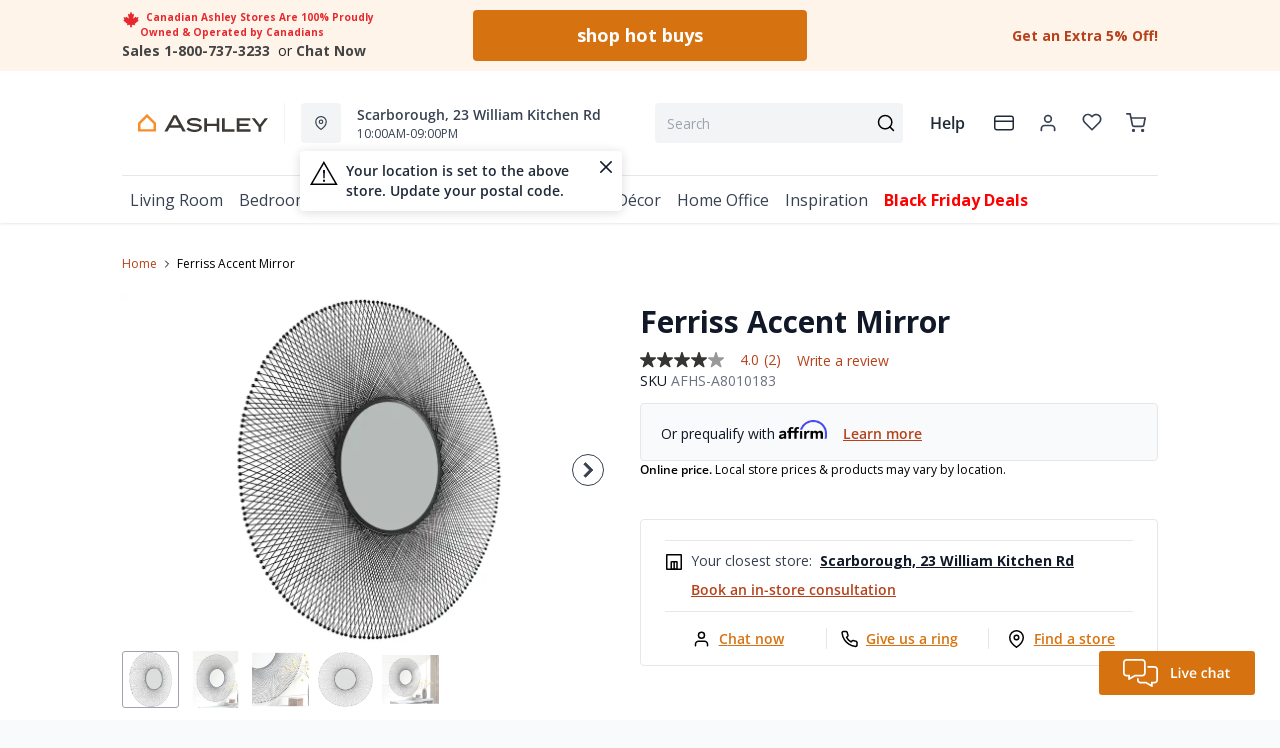

--- FILE ---
content_type: text/html; charset=utf-8
request_url: https://ashleyhomestore.ca/products/ferriss-accent-mirror?view=product-endpoint
body_size: 2401
content:


{
"product":{
        "id": 4629929295961,
"title": "Ferriss Accent Mirror",
"tags": ["Accents",
"Accents-Wall Decor",
"all-no-smartbuy",
"Black",
"Colour_Black",
"Contemporary Living",
"data-feed-3-0",
"HideFromListing",
"Lifestyle_Contemporary Living",
"newversion",
"OnListingPage_true",
"recliner-theme",
"Regular",
"Room-Accents",
"RoomGrouping-Accents-Wall Decor",
"SeriesId_AFHS-WRT-00145",
"VendorId-AFHS",
"Web Series_AFHS-A8010183",
"WGDC_Non-Furniture"
],
"online_store_url": "\/products\/ferriss-accent-mirror",
"product_type": "Accent Mirror",
"handle": "ferriss-accent-mirror",
"available": false,
"body_html": "Contemporary%20elegance%20reigns%20with%20the%20Ferriss%20accent%20mirror.%20The%20sunburst%20design%20in%20black%20finished%20metal%20elevates%20the%20atmosphere%20of%20any%20space.",
"collections": ["accents-and-decor",
"all-furniture",
"all-products",
"best-selling-products",
"boho-must-haves",
"contemporary-living",
"fbfeednofin",
"all",
"gifts",
"gifts-for-her",
"gifts-under-599",
"gifts-under-999",
"mirrors",
"non-sale-items"
],
"price": 46099,
"price_max": 46099,
"price_min": 46099,
"price_varies": false,
"compare_at_price": 46099,
"compare_at_price_max": 46099,
"compare_at_price_min": 46099,
"compare_at_price_varies":false,
"has_only_default_variant": true,
"featured_image": "\/\/ashleyhomestore.ca\/cdn\/shop\/products\/1_178b0f47-870b-44d2-8069-c04445a3dfd7_400x.jpg?v=1734649250",
"placeholder_image": "\/\/ashleyhomestore.ca\/cdn\/shop\/products\/1_178b0f47-870b-44d2-8069-c04445a3dfd7_20x.jpg?v=1734649250",
"meta_info":null,
"page_id":null,
"zone_price_range":{"AFCAPGZ1":{"price":{"min":419.0,"max":419.0}},"AFCAPGZ2":{"price":{"min":448.99,"max":448.99}},"AFCAPGZ3":{"price":{"min":460.99,"max":460.99}},"AFCAPGZ4":{"price":{"min":460.99,"max":460.99},"compare_at_price":{"min":460.99,"max":460.99}},"AFCAPGZ5":{"price":{"min":419.0,"max":419.0}},"AFCAPGZ6":{"price":{"min":419.0,"max":419.0}}},
"productGroupId":"58563",
"options": [
  {
  "name": "Title",
  "option_group": "option1",
  "position": 1,
  "values": [
    "Default Title"
  
  ]
  }

],
"images": [
  {
  "id": 14144919044185,
  "altText": "Ferriss Accent Mirror",
  "height": 2048,
  "width": 2048,
  "position": 1,
  "src": "\/\/ashleyhomestore.ca\/cdn\/shop\/products\/1_178b0f47-870b-44d2-8069-c04445a3dfd7.jpg?v=1734649250",
  "src_small": "\/\/ashleyhomestore.ca\/cdn\/shop\/products\/1_178b0f47-870b-44d2-8069-c04445a3dfd7_400x.jpg?v=1734649250",
  "src_placeholder": "\/\/ashleyhomestore.ca\/cdn\/shop\/products\/1_178b0f47-870b-44d2-8069-c04445a3dfd7_50x.jpg?v=1734649250"
  },

  {
  "id": 14144919076953,
  "altText": "Ferriss Accent Mirror",
  "height": 2048,
  "width": 2048,
  "position": 2,
  "src": "\/\/ashleyhomestore.ca\/cdn\/shop\/products\/2_3b5bdbbc-bdd4-4d9c-a08d-290e008eb87c.jpg?v=1590139127",
  "src_small": "\/\/ashleyhomestore.ca\/cdn\/shop\/products\/2_3b5bdbbc-bdd4-4d9c-a08d-290e008eb87c_400x.jpg?v=1590139127",
  "src_placeholder": "\/\/ashleyhomestore.ca\/cdn\/shop\/products\/2_3b5bdbbc-bdd4-4d9c-a08d-290e008eb87c_50x.jpg?v=1590139127"
  },

  {
  "id": 14144919109721,
  "altText": "Ferriss Accent Mirror",
  "height": 2048,
  "width": 2048,
  "position": 3,
  "src": "\/\/ashleyhomestore.ca\/cdn\/shop\/products\/3_15d6dd1b-af5f-4b6c-8b76-38a0c9bb33d8.jpg?v=1590139127",
  "src_small": "\/\/ashleyhomestore.ca\/cdn\/shop\/products\/3_15d6dd1b-af5f-4b6c-8b76-38a0c9bb33d8_400x.jpg?v=1590139127",
  "src_placeholder": "\/\/ashleyhomestore.ca\/cdn\/shop\/products\/3_15d6dd1b-af5f-4b6c-8b76-38a0c9bb33d8_50x.jpg?v=1590139127"
  },

  {
  "id": 14144919142489,
  "altText": "Ferriss Accent Mirror",
  "height": 2048,
  "width": 2048,
  "position": 4,
  "src": "\/\/ashleyhomestore.ca\/cdn\/shop\/products\/4_b842b894-1bd1-4808-a637-b6a396835ab0.jpg?v=1590139127",
  "src_small": "\/\/ashleyhomestore.ca\/cdn\/shop\/products\/4_b842b894-1bd1-4808-a637-b6a396835ab0_400x.jpg?v=1590139127",
  "src_placeholder": "\/\/ashleyhomestore.ca\/cdn\/shop\/products\/4_b842b894-1bd1-4808-a637-b6a396835ab0_50x.jpg?v=1590139127"
  },

  {
  "id": 14144919208025,
  "altText": "Ferriss Accent Mirror",
  "height": 2048,
  "width": 2048,
  "position": 5,
  "src": "\/\/ashleyhomestore.ca\/cdn\/shop\/products\/5_9fd28d7d-d626-4e58-8892-55428790d033.jpg?v=1590139127",
  "src_small": "\/\/ashleyhomestore.ca\/cdn\/shop\/products\/5_9fd28d7d-d626-4e58-8892-55428790d033_400x.jpg?v=1590139127",
  "src_placeholder": "\/\/ashleyhomestore.ca\/cdn\/shop\/products\/5_9fd28d7d-d626-4e58-8892-55428790d033_50x.jpg?v=1590139127"
  }

],
"variants": [
  {
  "price": 46099,
  "compare_at_price": 46099,
  "image_id": 14144919044185,"image": {
    "id": 14144919044185,
    "altText": "Ferriss Accent Mirror",
    "height": 2048,
    "width": 2048,
    "position": 1,
    "src": "\/\/ashleyhomestore.ca\/cdn\/shop\/products\/1_178b0f47-870b-44d2-8069-c04445a3dfd7.jpg?v=1734649250",
    "src_small": "\/\/ashleyhomestore.ca\/cdn\/shop\/products\/1_178b0f47-870b-44d2-8069-c04445a3dfd7_400x.jpg?v=1734649250",
    "src_placeholder": "\/\/ashleyhomestore.ca\/cdn\/shop\/products\/1_178b0f47-870b-44d2-8069-c04445a3dfd7_50x.jpg?v=1734649250"
    },"available": false,
  "inventory_quantity": -1,
  "id": 31852198461529,
  "barcode": "024052674774",
  "option1": "Default Title",
  "option2": null,
  "option3": null,
  "position": 1,
  "sku": "AFHS-A8010183",
  "selected": false,
  "url": "\/products\/ferriss-accent-mirror?variant=31852198461529",
  "title": "Default Title",
  "meta_badges": null,
  "additionalDimensions": [{"Desc":"Inner mirror","ADI":"0","W":"18","D":"0","H":"18"}],
  "atpDate":{"error":"json not allowed for this object"},
  "features":["Made of metal","Mirrored glass","Black finished metal","Keyhole bracket","Ready for hanging"],
  "itemsIncluded":null,
  "productDescription":["Contemporary elegance reigns with the Ferriss accent mirror. The sunburst design in black finished metal elevates the atmosphere of any space."],
  "productDetails":["Made of metal","Mirrored glass","Black finished metal","Keyhole bracket","Ready for hanging"],
  "promos":null,
  "specifications":{"Dimensions":{"Width":45.0,"Depth":0.5,"Height":45.0,"UnitOfMeasure":"inches"},"Weight":{"Value":44.0,"UnitOfMeasure":"pounds"},"Lines":[{"Caption":"Colour","Value":"Black"},{"Caption":"Lifestyle","Value":"Contemporary Living"}]},
  "assembly":null,
  "promoInfo":{"error":"json not allowed for this object"},
  "vendor": {
  "Brand": null,
  "Brand_link": "",
  "VendorModelNumber": "A8010183"
  },
  "financing":null,
  "assets":{"images":{"items":[{"PublicId":"products\/AFI\/A8010183\/images\/1","metadata":{"title":"Ferriss Accent Mirror","alt":"Ferriss Accent Mirror"}},{"PublicId":"products\/AFI\/A8010183\/images\/2","metadata":{"title":"Ferriss Accent Mirror","alt":"Ferriss Accent Mirror"}},{"PublicId":"products\/AFI\/A8010183\/images\/3","metadata":{"title":"Ferriss Accent Mirror","alt":"Ferriss Accent Mirror"}},{"PublicId":"products\/AFI\/A8010183\/images\/4","metadata":{"title":"Ferriss Accent Mirror","alt":"Ferriss Accent Mirror"}},{"PublicId":"products\/AFI\/A8010183\/images\/5","metadata":{"title":"Ferriss Accent Mirror","alt":"Ferriss Accent Mirror"}}]}},
  "zone_prices": {"AFCAPGZ1":{"price":419.0},"AFCAPGZ2":{"price":448.99},"AFCAPGZ3":{"price":460.99},"AFCAPGZ4":{"price":460.99,"compare_at_price":460.99},"AFCAPGZ5":{"price":419.0},"AFCAPGZ6":{"price":419.0}},
  "info": {"Vendor":"AFHS","Financing":"All","VendorModelNumber":"A8010183"},
  "browseSearch": {"colour":["Black"],"depth":0.5,"created_at":"2020-05-22T14:18:47Z","width":45,"height":45,"style":"Contemporary Living","is_kit":false,"AFCAPGZ1":419.0,"AFCAPGZ2":448.99,"AFCAPGZ3":460.99,"AFCAPGZ4":460.99,"AFCAPGZ5":419.0,"AFCAPGZ6":419.0,"zones":["AFCAPGZ1","AFCAPGZ2","AFCAPGZ3","AFCAPGZ4","AFCAPGZ5","AFCAPGZ6"],"no_of_ratings":1.0,"rating":4.0,"best_selling":8997,"discount":{"AFCAPGZ1":{"current":0,"min":0,"max":0,"currentPercentage":0,"minPercentage":0,"maxPercentage":0},"AFCAPGZ2":{"current":0,"min":0,"max":0,"currentPercentage":0,"minPercentage":0,"maxPercentage":0},"AFCAPGZ3":{"current":0,"min":0,"max":0,"currentPercentage":0,"minPercentage":0,"maxPercentage":0},"AFCAPGZ4":{"current":0,"min":0,"max":0,"currentPercentage":0,"minPercentage":0,"maxPercentage":0},"AFCAPGZ5":{"current":0,"min":0,"max":0,"currentPercentage":0,"minPercentage":0,"maxPercentage":0},"AFCAPGZ6":{"current":0,"min":0,"max":0,"currentPercentage":0,"minPercentage":0,"maxPercentage":0}}},
  "attributes":[
  
  
    
    
    
  
    
    
    
  
    
    
    
  
    
    
    
  
    
    
    
  
    
    
    
  
    
    
    
  
    
    
    
  
    
    
    
  
    
    
    
  
    
    
    
  
    
    
    
  
    
    
    
  
  
  
  

  
    
    [{"h":"80B1927A0F31E810","l":"Description","vt":"object","v":null,"lvl":1,"i":["A6A3DC86CC1894E6","4C5734C10C91DD3B"]},{"h":"CE46B9948AE8B17B","l":"Overview","vt":"object","v":null,"lvl":1,"i":["789622AC115BE878"]},{"h":"CE46B9948AE8B17B","l":"Weight \u0026 Dimensions","vt":"object","v":null,"lvl":1,"i":["2C123964AAE04302","14D9B9CAC122C845"]},{"h":"B576A5C0CA24F6B2","l":"Specifications","vt":"object","v":null,"lvl":1,"i":["89F944319C2EB3DE","5A047DAF5B859095"]},{"h":"89F944319C2EB3DE","l":"Features","vt":"object","v":null,"lvl":null,"i":["2888F84FC2151FD3","461DB60F0510C682","86780358B1CE1AEE","7CCE2D5955894FEC","3162F65EAAC2D73B","9763C0EC3FF3F820","3CD4692024AB6E09","C747AB0492E9ADDE"]},{"h":"2C123964AAE04302","l":"Dimensions","vt":"object","v":null,"lvl":null,"i":["EEFB68EF1E0E8A75","3A2E300603B2BE38","9F16F335B0A63825","E832D6049219263B","0D8C83147A8DCAFE","77BF97010F4A7CE0","5642C7BEA764FEA9","D63AD4583D5C9C5D","DFA0B367C8F2A91D","D9CE4EAA07ED1E54"]},{"h":"A6A3DC86CC1894E6","l":"Description","vt":"string","v":"Contemporary elegance reigns with the Ferriss accent mirror. The sunburst design in black finished metal elevates the atmosphere of any space."},{"h":"14D9B9CAC122C845","l":"Additional Dimensions","vt":"array","v":["Inner mirror width: 18\"","Inner mirror height: 18\"","Inner mirror depth: 0\""]},{"h":"4C5734C10C91DD3B","l":"Product Features","vt":"array","v":["Made of metal","Mirrored glass","Black finished metal","Keyhole bracket","Ready for hanging"]},{"h":"EEFB68EF1E0E8A75","l":"Overall","vt":"dimensionArray","v":[{"label":"W","value":"45","unit":"in"},{"label":"H","value":"45","unit":"in"},{"label":"D","value":"0.5","unit":"in"}]},{"h":"461DB60F0510C682","l":"Lifestyle","vt":"string","v":"Contemporary Living"},{"h":"2888F84FC2151FD3","l":"Vendor Model Number","vt":"string","v":"A8010183"},{"h":"86780358B1CE1AEE","l":"Vendor Colour","vt":"string","v":"Black"},{"h":"7CCE2D5955894FEC","l":"Vendor Style Name","vt":"string","v":"Ferriss"},{"h":"3162F65EAAC2D73B","l":"UPC","vt":"string","v":"024052674774"},{"h":"E832D6049219263B","l":"Item Weight","vt":"dimension","v":{"label":"Item Weight","value":"41","unit":"lb"}},{"h":"5642C7BEA764FEA9","l":"Carton","vt":"dimensionArray","v":[{"label":"W","value":"0","unit":"in"},{"label":"H","value":"0","unit":"in"},{"label":"D","value":"0","unit":"in"}]},{"h":"9763C0EC3FF3F820","l":"Delivery Volume","vt":"dimension","v":{"label":"Delivery Volume","value":"6.95","unit":"ft3"}},{"h":"3CD4692024AB6E09","l":"Piece","vt":"string","v":"Mirrors"},{"h":"C747AB0492E9ADDE","l":"Assembly Required","vt":"boolean","v":"False"}]
    
  
  ]
  }

]
    }
}


--- FILE ---
content_type: text/html; charset=utf-8
request_url: https://www.google.com/recaptcha/api2/anchor?ar=1&k=6LdiJ3MrAAAAADFN0ypDmOpv3hz7YLXxw6wsuc9F&co=aHR0cHM6Ly9hc2hsZXlob21lc3RvcmUuY2E6NDQz&hl=en&v=TkacYOdEJbdB_JjX802TMer9&size=normal&anchor-ms=20000&execute-ms=15000&cb=jdhlnh9cdfi3
body_size: 45920
content:
<!DOCTYPE HTML><html dir="ltr" lang="en"><head><meta http-equiv="Content-Type" content="text/html; charset=UTF-8">
<meta http-equiv="X-UA-Compatible" content="IE=edge">
<title>reCAPTCHA</title>
<style type="text/css">
/* cyrillic-ext */
@font-face {
  font-family: 'Roboto';
  font-style: normal;
  font-weight: 400;
  src: url(//fonts.gstatic.com/s/roboto/v18/KFOmCnqEu92Fr1Mu72xKKTU1Kvnz.woff2) format('woff2');
  unicode-range: U+0460-052F, U+1C80-1C8A, U+20B4, U+2DE0-2DFF, U+A640-A69F, U+FE2E-FE2F;
}
/* cyrillic */
@font-face {
  font-family: 'Roboto';
  font-style: normal;
  font-weight: 400;
  src: url(//fonts.gstatic.com/s/roboto/v18/KFOmCnqEu92Fr1Mu5mxKKTU1Kvnz.woff2) format('woff2');
  unicode-range: U+0301, U+0400-045F, U+0490-0491, U+04B0-04B1, U+2116;
}
/* greek-ext */
@font-face {
  font-family: 'Roboto';
  font-style: normal;
  font-weight: 400;
  src: url(//fonts.gstatic.com/s/roboto/v18/KFOmCnqEu92Fr1Mu7mxKKTU1Kvnz.woff2) format('woff2');
  unicode-range: U+1F00-1FFF;
}
/* greek */
@font-face {
  font-family: 'Roboto';
  font-style: normal;
  font-weight: 400;
  src: url(//fonts.gstatic.com/s/roboto/v18/KFOmCnqEu92Fr1Mu4WxKKTU1Kvnz.woff2) format('woff2');
  unicode-range: U+0370-0377, U+037A-037F, U+0384-038A, U+038C, U+038E-03A1, U+03A3-03FF;
}
/* vietnamese */
@font-face {
  font-family: 'Roboto';
  font-style: normal;
  font-weight: 400;
  src: url(//fonts.gstatic.com/s/roboto/v18/KFOmCnqEu92Fr1Mu7WxKKTU1Kvnz.woff2) format('woff2');
  unicode-range: U+0102-0103, U+0110-0111, U+0128-0129, U+0168-0169, U+01A0-01A1, U+01AF-01B0, U+0300-0301, U+0303-0304, U+0308-0309, U+0323, U+0329, U+1EA0-1EF9, U+20AB;
}
/* latin-ext */
@font-face {
  font-family: 'Roboto';
  font-style: normal;
  font-weight: 400;
  src: url(//fonts.gstatic.com/s/roboto/v18/KFOmCnqEu92Fr1Mu7GxKKTU1Kvnz.woff2) format('woff2');
  unicode-range: U+0100-02BA, U+02BD-02C5, U+02C7-02CC, U+02CE-02D7, U+02DD-02FF, U+0304, U+0308, U+0329, U+1D00-1DBF, U+1E00-1E9F, U+1EF2-1EFF, U+2020, U+20A0-20AB, U+20AD-20C0, U+2113, U+2C60-2C7F, U+A720-A7FF;
}
/* latin */
@font-face {
  font-family: 'Roboto';
  font-style: normal;
  font-weight: 400;
  src: url(//fonts.gstatic.com/s/roboto/v18/KFOmCnqEu92Fr1Mu4mxKKTU1Kg.woff2) format('woff2');
  unicode-range: U+0000-00FF, U+0131, U+0152-0153, U+02BB-02BC, U+02C6, U+02DA, U+02DC, U+0304, U+0308, U+0329, U+2000-206F, U+20AC, U+2122, U+2191, U+2193, U+2212, U+2215, U+FEFF, U+FFFD;
}
/* cyrillic-ext */
@font-face {
  font-family: 'Roboto';
  font-style: normal;
  font-weight: 500;
  src: url(//fonts.gstatic.com/s/roboto/v18/KFOlCnqEu92Fr1MmEU9fCRc4AMP6lbBP.woff2) format('woff2');
  unicode-range: U+0460-052F, U+1C80-1C8A, U+20B4, U+2DE0-2DFF, U+A640-A69F, U+FE2E-FE2F;
}
/* cyrillic */
@font-face {
  font-family: 'Roboto';
  font-style: normal;
  font-weight: 500;
  src: url(//fonts.gstatic.com/s/roboto/v18/KFOlCnqEu92Fr1MmEU9fABc4AMP6lbBP.woff2) format('woff2');
  unicode-range: U+0301, U+0400-045F, U+0490-0491, U+04B0-04B1, U+2116;
}
/* greek-ext */
@font-face {
  font-family: 'Roboto';
  font-style: normal;
  font-weight: 500;
  src: url(//fonts.gstatic.com/s/roboto/v18/KFOlCnqEu92Fr1MmEU9fCBc4AMP6lbBP.woff2) format('woff2');
  unicode-range: U+1F00-1FFF;
}
/* greek */
@font-face {
  font-family: 'Roboto';
  font-style: normal;
  font-weight: 500;
  src: url(//fonts.gstatic.com/s/roboto/v18/KFOlCnqEu92Fr1MmEU9fBxc4AMP6lbBP.woff2) format('woff2');
  unicode-range: U+0370-0377, U+037A-037F, U+0384-038A, U+038C, U+038E-03A1, U+03A3-03FF;
}
/* vietnamese */
@font-face {
  font-family: 'Roboto';
  font-style: normal;
  font-weight: 500;
  src: url(//fonts.gstatic.com/s/roboto/v18/KFOlCnqEu92Fr1MmEU9fCxc4AMP6lbBP.woff2) format('woff2');
  unicode-range: U+0102-0103, U+0110-0111, U+0128-0129, U+0168-0169, U+01A0-01A1, U+01AF-01B0, U+0300-0301, U+0303-0304, U+0308-0309, U+0323, U+0329, U+1EA0-1EF9, U+20AB;
}
/* latin-ext */
@font-face {
  font-family: 'Roboto';
  font-style: normal;
  font-weight: 500;
  src: url(//fonts.gstatic.com/s/roboto/v18/KFOlCnqEu92Fr1MmEU9fChc4AMP6lbBP.woff2) format('woff2');
  unicode-range: U+0100-02BA, U+02BD-02C5, U+02C7-02CC, U+02CE-02D7, U+02DD-02FF, U+0304, U+0308, U+0329, U+1D00-1DBF, U+1E00-1E9F, U+1EF2-1EFF, U+2020, U+20A0-20AB, U+20AD-20C0, U+2113, U+2C60-2C7F, U+A720-A7FF;
}
/* latin */
@font-face {
  font-family: 'Roboto';
  font-style: normal;
  font-weight: 500;
  src: url(//fonts.gstatic.com/s/roboto/v18/KFOlCnqEu92Fr1MmEU9fBBc4AMP6lQ.woff2) format('woff2');
  unicode-range: U+0000-00FF, U+0131, U+0152-0153, U+02BB-02BC, U+02C6, U+02DA, U+02DC, U+0304, U+0308, U+0329, U+2000-206F, U+20AC, U+2122, U+2191, U+2193, U+2212, U+2215, U+FEFF, U+FFFD;
}
/* cyrillic-ext */
@font-face {
  font-family: 'Roboto';
  font-style: normal;
  font-weight: 900;
  src: url(//fonts.gstatic.com/s/roboto/v18/KFOlCnqEu92Fr1MmYUtfCRc4AMP6lbBP.woff2) format('woff2');
  unicode-range: U+0460-052F, U+1C80-1C8A, U+20B4, U+2DE0-2DFF, U+A640-A69F, U+FE2E-FE2F;
}
/* cyrillic */
@font-face {
  font-family: 'Roboto';
  font-style: normal;
  font-weight: 900;
  src: url(//fonts.gstatic.com/s/roboto/v18/KFOlCnqEu92Fr1MmYUtfABc4AMP6lbBP.woff2) format('woff2');
  unicode-range: U+0301, U+0400-045F, U+0490-0491, U+04B0-04B1, U+2116;
}
/* greek-ext */
@font-face {
  font-family: 'Roboto';
  font-style: normal;
  font-weight: 900;
  src: url(//fonts.gstatic.com/s/roboto/v18/KFOlCnqEu92Fr1MmYUtfCBc4AMP6lbBP.woff2) format('woff2');
  unicode-range: U+1F00-1FFF;
}
/* greek */
@font-face {
  font-family: 'Roboto';
  font-style: normal;
  font-weight: 900;
  src: url(//fonts.gstatic.com/s/roboto/v18/KFOlCnqEu92Fr1MmYUtfBxc4AMP6lbBP.woff2) format('woff2');
  unicode-range: U+0370-0377, U+037A-037F, U+0384-038A, U+038C, U+038E-03A1, U+03A3-03FF;
}
/* vietnamese */
@font-face {
  font-family: 'Roboto';
  font-style: normal;
  font-weight: 900;
  src: url(//fonts.gstatic.com/s/roboto/v18/KFOlCnqEu92Fr1MmYUtfCxc4AMP6lbBP.woff2) format('woff2');
  unicode-range: U+0102-0103, U+0110-0111, U+0128-0129, U+0168-0169, U+01A0-01A1, U+01AF-01B0, U+0300-0301, U+0303-0304, U+0308-0309, U+0323, U+0329, U+1EA0-1EF9, U+20AB;
}
/* latin-ext */
@font-face {
  font-family: 'Roboto';
  font-style: normal;
  font-weight: 900;
  src: url(//fonts.gstatic.com/s/roboto/v18/KFOlCnqEu92Fr1MmYUtfChc4AMP6lbBP.woff2) format('woff2');
  unicode-range: U+0100-02BA, U+02BD-02C5, U+02C7-02CC, U+02CE-02D7, U+02DD-02FF, U+0304, U+0308, U+0329, U+1D00-1DBF, U+1E00-1E9F, U+1EF2-1EFF, U+2020, U+20A0-20AB, U+20AD-20C0, U+2113, U+2C60-2C7F, U+A720-A7FF;
}
/* latin */
@font-face {
  font-family: 'Roboto';
  font-style: normal;
  font-weight: 900;
  src: url(//fonts.gstatic.com/s/roboto/v18/KFOlCnqEu92Fr1MmYUtfBBc4AMP6lQ.woff2) format('woff2');
  unicode-range: U+0000-00FF, U+0131, U+0152-0153, U+02BB-02BC, U+02C6, U+02DA, U+02DC, U+0304, U+0308, U+0329, U+2000-206F, U+20AC, U+2122, U+2191, U+2193, U+2212, U+2215, U+FEFF, U+FFFD;
}

</style>
<link rel="stylesheet" type="text/css" href="https://www.gstatic.com/recaptcha/releases/TkacYOdEJbdB_JjX802TMer9/styles__ltr.css">
<script nonce="0b6ShIlH5vNzuKgBurr5Yg" type="text/javascript">window['__recaptcha_api'] = 'https://www.google.com/recaptcha/api2/';</script>
<script type="text/javascript" src="https://www.gstatic.com/recaptcha/releases/TkacYOdEJbdB_JjX802TMer9/recaptcha__en.js" nonce="0b6ShIlH5vNzuKgBurr5Yg">
      
    </script></head>
<body><div id="rc-anchor-alert" class="rc-anchor-alert"></div>
<input type="hidden" id="recaptcha-token" value="[base64]">
<script type="text/javascript" nonce="0b6ShIlH5vNzuKgBurr5Yg">
      recaptcha.anchor.Main.init("[\x22ainput\x22,[\x22bgdata\x22,\x22\x22,\[base64]/[base64]/[base64]/[base64]/[base64]/[base64]/[base64]/[base64]/[base64]/[base64]/[base64]/[base64]/[base64]/[base64]/[base64]\\u003d\x22,\[base64]\\u003d\x22,\x22ZmpJKMKgNMK4wosNHsOwPsOYBsONw4TDuFzCmHzDmMKowqrClsKmwolibMOJwrTDjVc8EinCiwYQw6U5wrQmwpjCgm7CocOHw43DgHlLwqrCr8O3PS/CtsOdw4xUwrjCkCt4w6VpwowPw4t/w4/DjsO9esO2wqwUwqNHFcK/AcOGWCDCvWbDjsO8YsK4fsKAwoFNw71WBcO7w7cZwr5Mw5wQKMKAw7/CgcOsR1sJw68OwqzDu8OeI8Obw5/Cg8KQwpdkwqHDlMK2w5zDv8OsGCokwrV/w60qGB55w7JcKsO1FsOVwopPwq1awr3Ci8KOwr8sCsKuwqHCvsKwL1rDvcK7dC9Aw7x7Pk/[base64]/Cpg8teMOVQsOFc8Kbw6pFw6PDmxVkw4vDk8O4f8KGJMK7PcOvwp8MWzDCoU3CnsK3fcOvJQvDoHU0JCxBwoogw5HDvMKnw6tAS8OOwrhAw6fChAZywqPDpCTDgMO5Bw1/wrdmAWNJw6zCg0fDg8KeKcKzUjMnR8ORwqPCkz7Cg8KaVMKAwrrCpFzDhFY8IsKkCHDCh8KfwocOwqLDhG/Dll9cw5NnfhnDisKDDsOdw6PDmiVlUjV2YsK6ZsK6FivCrcOPIsKxw5RPacKXwo5fQ8Kfwp4Bf2PDvcO2w5nCvcO/w7QQQxtEwqDDlk46d1bCpy0ZwpVrwrDDgU5kwqMJJTlUw7Q6worDlcKyw6fDnSBMwoA4GcK3w7s7FsKKwoTCu8KiWsKiw6Ahb2MKw6DDh8ODax7DpsKGw55Yw5nDpkIYwp9xccKtworCgcK7KcKgMC/[base64]/[base64]/CmcKUw7PCjEkLBMKDYxTDh8KAw5/[base64]/CqcKpZVDCsGdPShzDkUPDgMKsPQg4BmDDiXZEw4Qyw5fCr8Orwq/DlULDqMKjCMOcw5TCtQUCw6zCjG/CuGgOZGHDiRZDwoYwJcOaw44Ew696wpMNw7w0w7Z+DcKGwrMiw6LDjw0LDwTCvsKwfsOSO8Opw7UfHsObQzzCp0Iuw6nDjQPDhXBVwp8vw4kgKiIaPijDqTLDqsO4OMOLQ0DDgsOFw6VFORRuwqzCksK/[base64]/Dk8K0Km7DjWTCoMOEehYvwoUjwoI4QMO3P1F+wrrDpErCjsKXanTCglnDpQUcwp3CklPDjcO6w5jCqzwcWcOncsKpw7JZZ8Kzw6cUWMKRwoPDpSZ/[base64]/Dm8OaA8Oww5kdw5DDgWvDvg3DqHXCt3V4e8OpTijDpyNDw4XDqEYQwog6w5sMOW3DjsOWJ8K5a8KtfcO7W8KTTcOyUApSDsK9ecOFZ35kw4DCrxzCjlrCpjHCp1/Dt1tKw4AcIsOiRlcZwr/DiAxFJm/CgHkewoTDumrDksK1w47CuWA8w5TDpS4pwoDDpcOIwqnDtcO5DlTDg8KxMiVYwo8mwqcawqzDtRrDrzjDiyYXasKlw7ElS8KhwpAva2DDjsOvCCR7d8Kdw47Dg17CvHY3V3lLw6bDq8ONbcO5wp9wwpF6w4U1w6FDLcKkw4DDrMKqNz3Di8K8wp/CgsOGbwHCmsK0wrDCmX/DjWPCv8O/bDIebMKww6Btw5LDg33DkcO5DMK0SRjDk1jDu8KCG8OvAU8Pw4YdXcOLwpQYEMOXAzAPwq7Ck8ODwpQGwrMcSXPDoF8Awq7DhMKXwojDhcKFwol/[base64]/[base64]/Di8KQB8KfGXRsYGbDocO6LBsfesKEwqg8C8KMw4LDjS80LsK/JcO0wqXDnkfDv8K2w7YlPMKYwoPCpjcuwr/CnMOCw6QsDR4Lb8OSSlfCigoYwqcqw4zCviDCmCnDvMKow60tw6vDtlLCpMK4w7PCu3HDqcK7bsKlw48yU1jCtMKrCRAiwqcjw6nCs8Ksw63DncOTZ8Kmw4RQcWPDn8O/UsKBYMO6bsOzwpDCmSnDl8Kiw6rCoXdFNlUfw4tPVivCl8KoC29oGn9dw5NZw7DCmcKmLSjCv8ONEnzDosOXw47ChATCscK2ccKDQcK4wrNWwpUqw4nDryfCl13CkMKiw7lOdWl/[base64]/DtisaAMOawpHCnVcnw5nDusKOw50CLsKEw7vDoMOCHsKvw6HDoxbCjE0rTMOPwq1lw5wALMKVwpxMPsKQw63Dhyt6LmvDoTZRFHFcw7/CiUfCqMKLw5jDtWpbEcK7QznDkwrCjzPCkjfDjhrClMKSw5zDkVFhwpBOfcOEwrvCvEbCv8OsSsOaw7zDgSw1Qm/DicKGwpfDs1JXAHLDmsOSXMKAw7Ipwp/DjsKXAF7ClWfCozjDvsOow6HDo1hCQMOpE8OvAMOEwpFZwoPCozLDiMOgwpEGWMKwf8KtU8KJGMKSw6tew6xOwrsoDcOywrvClsKew4djw7fCp8K/w5gMwpsyw6c5w4rCm11Vw6ITw6TDt8KKwr7CujDDtHzCoAvCgCnDssOXwqfDhcKKwpRbGiM+R25xS1LCowjDpMO5w4vDtsOZR8KLw64xEjfCihYcUTbCmHJERMKlbsKFMG/CsHLDuCLCoVjDvQLCmMOpAVVxw5PDisKsOEvCssOQTsO9w4kiwp/DmcOiw47Cm8O+w4jDh8OAOsKsTEPDrsKRYEwzw4LCnD7ChMOyVcKwwpRGw5PCssO2w7N4w7LCpEU/B8Ovw48/DWM/czUdSy05BcOuwpxCdQzCvkfClShjKnXCsMKhwpt3ZytcwqcgGXBjC1Ygw6Ipwos4wqYJw6bCnl7DhRLDqBfDuxXDimBaNSIddFjCuQt/EsOVwqzDq2HDmcKEcMO0G8OYw4fDq8OfLcKSw6RFwoPDsyvCisK5fCNTUT85wr47AQFNw5gtwpNcKMOfOMOqwqkLME3CuRHDrn/CncOGw40LWxRfwr/CscKYOsOhBsKXwozCvsKcS0plcizCsVjCksKUaMO7aMOzJEvClMKlZsOpdMK6DMKhw43DtzjDhVZTdsOZwpjCjxvDixAQwqnDqsK9w5HCt8K0BHHCtcK5w7Eow7/CjcOxw5nCq1jDssKdw6/DgwTCqMOow6HDuVnCmcKSRgLCu8OIwrbDqX/Drz3DtBoew4R4EcOYKsOuwq/DmkPCjcOxwqkMTcKhwrrClsKTTzs3wq/DvEjCm8KCwo1cwrc/[base64]/[base64]/[base64]/NMKqLMKzVcKFFcOAw4HDhmgkwrXCiFBewo8sw44bw5/DncOgwrHDrkjCsGvDqcOLOx/DoCTCuMOjI3hkw4dlw5rCucO9w4FFEB/[base64]/DnEvDsG8pGQJNOsOMwo5ULMORThzDq8OWw47DtMOpBMKvf8KDwp7CnizCh8KZNmEgw73CrDjDosK/[base64]/ChcOWwqbDsAljX8Ofw5UHw5fCt8Khwq/Dg8OBNMKvwrIbLsO0VcObd8ODBikjwpXCrcO6bcKdXzF5IMOIKwzDj8OQw7MgaTnDll/CkjfCoMOEw6HDtwDCjz/[base64]/w7bDr8KQWcO3aMOtw4N0NmzDgCMXRFdlwq/CszAGBcKfw4/CpDPDgMODwqc7EQHClG7ChcOhw41yJ3JNwqQ7ZE/CoCnCkMOtDSUew5fCuhYtMlgnb14STRfCrxFSw4Yvw5hoA8K2w5x+WcO/[base64]/[base64]/w6plNj57w6PDscKHw7XDqWMOwqozw47DrsO+w6x3w5vDicOOImIjw4B/UhpkwqXCi3JpUsO9wrXCo1JXdU7CtVU1w5zCjUREw7TCusKsZC9mUUrDjTvCtjMUbxNHw597wpQSEcOAw6zCjcKGbm4twrN9dw3CnMOkwrQ1wq9lwqHColfCosK4OTbCtjR6D8K/eibDpnQVbMKXwqJiHlk7QcOTw6YRO8KkGMK+LSF+UVvCscOjOcKec1LCo8OeDDXClSDCojYBw43Dh2QKSsOWwoLDpWUaKjAuw5nCvcOyaSkuOsOYPsKww5zCrVvDj8OmccOpw41dw5XCg8OFw6PDo3TDoV/DscOswpzCpVTCmWHCt8KMw6Bjw71BwoNdUh8Pw6jDmsK7w7JpwqzDr8Kgd8OHwrdgK8O0w7RUP1PCnV9Ww7JIw7MAw480wr/DoMOvZGXCg2LDjj/CgBHDpcKlwqfCu8OSdMOWWMOmRHRkw4pGw4fCi2/DvsOdCMOpw6x8w4jDiiRRMX7DrBDCtmFOwrTDhnEQRTHDp8K8XQkPw6R/U8KLNC3CsTZSGMOHw6l9w6PDl8K9WDrDucKqw4t3IsKHdGrDsTo+w4RYwp5xO2gKwpbDhMO/w7wHA3xDIT7ClMOlCsK7WMO2w6dTLgErw5Uaw47CvG4Aw4rCtMKTBMOWBcKIE8KLYG/CgExKcW/CpsKEwpl1EcOxw6vCtcKmcl/DiiDCjcO/[base64]/HcKAEzE3w6YteMOWXsKxwqDCi8KfwoVZQDrCmsOdwonCrjTDohjDmcOkGMK4wonDlk3Cj37Do0TDiXcgwpk8ZsObw7rCg8OWw4ZjwoPDnMKlQRV2w6pRQsO7c0BSwoc6w4XDml5SUAjCjmfCnMKcwrlYRcOew4Evw7gTwpvDkcKTKShCw6/CtWgyaMKqIcKkP8Ozwp7DmWUKZsKwwqfCscO+OWNXw7TDjMO6wpNuVsONw6jCkDUFb2PDvi/Dr8OAw4sFw4bDjsK/wqbDvR/DimnCkCLDqcOdwoJlw6VqWsK7wopqYSQ/XsKdPnVPJsKtwoBuw7fCrAHDs2jDj3/[base64]/CisOtw64Mw5fCnkchw6YacsOoFETCocKow6nDhg7ChcK+wqbCvhpNwoFgwpg2wrp3wrA+L8OHMUTDv0TCgcORI3/[base64]/CmkfChlHChxDCrl91aDMFw6dgwrfDmWLCiifDssOnwpsRwojClWIXE0pqw5vCpGEqNTpmNGDCj8OXw5wfwqkbw6IRK8KsfMK4w4YhwpU2TU/DssO3w7Rmw4fCmTdtwpx5M8KFw4zDjsKbOcKoOEHCvcKGw5jDrmBPVm4/wrIvCMOWPcOKWRPCscKcw7PCksOTA8OkIn13BG9swo7CrS8ww67DrQ/Dh0htwqPCoMOLw7bCiwTDjMKdJmoGDcKtw7XDjEJYwpjDu8Oew5PDj8KZFmzCi2ZYCCpDblPDuXXCkEzDrVk6wotPw5/DoMOvYHo8w6/[base64]/w4ExKCDDqnTCq8OEwpsiNcOObMKWYQTDosK2wrYQwrvCmRbDn2TCkMKjw758w4ItYsK9wrTDkcOxAcKKccKzw7DCjksMw5gWcR9tw6kzwpAdw6gqcno0wo7CshIPQMKmwo9uw6TDsSHDrBlpZCDDmm/Cj8KIwrVPw5XDgybDi8O5wo/Ct8O/[base64]/a8KAfMOzwqnCo8OBNX3CiMOmKGA5w7PCmcOEFsOSCF/DgMKPXwfCvcK5wqh/[base64]/[base64]/Cii7DocO1VV8/SsOtJsK8T3Q2C1p/wrjCuU9gw7PCucK1wpEew7zCq8Knw587MQQ3B8OFwqLDrz5rNsOXRj4ELR8Uw7INJcKxwqfDtxBJGW5FNMONwr0mwr0awr7CvsOSw7EBV8KHT8OdATTCt8OLw5p2aMK8KDZ8asOHIyjDmTsdw4E+JMOtPcOnwpBaSBw/Y8KkLSDDkCN6fWrCtWLCqRx1FMK+w6LCmcKrKyo0wr9kwotyw7wIcFQyw7ADwp7CrX/CncKFOhc9AcOWJCAjwoMlOV0CFSwXaS09OMKBGcOWRsOcKz3CmDfDvn1CwogSWB05wrfCssKpw7/DicK/XFzDshdowq57w45odMKDfnPDmXwUdsORKMKcw5jDvMKrEF0eI8ORFG9mw5/CngA1fUwKZwpqWVMuW8KUWMKxwrIvHcOAVcOBMMOpLsOlCcOfHMKqLcKMw6YIw4YfdsOrw6x7ZzUoIgVyBsKbQB0UPlVsw5jDtcOQw49lwpJDw443wpAjNw8iQHrDl8KBw70/RlTDncOxWsKsw47Dm8OyBMKcGhvDtGXDriZtwoHDhcOAUAvCi8OZaMK2w543w4jDnn4SwqpELXMTwrPDpGfCs8O2EcOYwpPDsMOMwp/CrDzDhMKdTcOdwrs2wq3Dq8KOw5HCnMKdbcKiAU9YZ8KMBmzDgy3DucKuE8ORwrjDlcO5GA41wo/DtMKVwqQfw5rCghrDm8O+w4LDsMOLwobDt8Oxw5syPiVYGSbCqzIww450wrhjJmRoMQvDlMO0w7rCmUfDrcOtHz7DhkfCgcKVcMKAVGzDksOfFsKhw79/LFQgP8K7w61aw4HChgNAwrrCgsK3FsKXwokLw5IVDsO1B0DCu8KaL8K1FiR1w5TCgcOwLcK0w5B/wop4WBlEw7TDjC0cCMKHH8K+KjEyw58Nw4jCvMOMG8Kmw65sPsK6KMK7ThJGw5zDmcKaWMOaDcKsd8KMEsOaWsOoEk4FZsKywqc+wqzCo8Kpw65TKxLCqcOaw4PChzBMDRQzwo/[base64]/fMOTPMOwNsKsw5QOERLDmcOuw4HCvsK/w4XCvDnCty7DsQHDv0/CgRbCgcOVwojDrGXCqD9sc8KewrfCjhrCoWHDk1wHw4I+wpPDhsKWw6XDgzkqV8OCw5bDtcK7ZcOZwqXDgcKNw5XCtyBVw6hlwq9sw59+wpTCrj9Aw5hqQXzChsOfGxnDnVnDhcO5N8Ogw6tfw7o2OcOSwoHDusOXL2DCq30eQyHCiDp2wqIww6LDoWZlLm/CmEobWsKgCUw+w4VdPhJxw7vDosKPGRpYwpwJw5piwr44GcOjfsOxw6HCqMKjwpzCrsO7w7NpwoDCswhNw6PDnhvCv8KFBzbCjk7DkMOKK8OgBw8Dw5YkwptXY0PDkB1CwqRNwrp/ACtVLcOvKMOgcsKxKcO+w7xLw57CvMOeLUHDkDgdwoZSEcKfw6PCh1V9DTLCoRnClx9dw6TCmE40XsO5JibCrkTChhleRxnDv8OFw6F5acKJCsO5wodXwpxIw5ZlVDhSwoPDvMOiwovCu3EYwofDiRdREg0heMKJwo/[base64]/DqMK4CsKkZCU+w78nGRBJw4Mpw6whJ8KMOgMRfmgNBSgRwqPCkmTDol7CnMOZwqE6wqU6wq/CnsKGw4ZqZ8OPwoLCusORDj/CoknDosK7w6I9wq8Lw7oiBnvCjk9bw7xPKxjCscOEA8O0WTrChWA2DcKKwpg8S1wDH8KAw4/CmiQTwr7DkcKbworDhcONHh5fY8KTw7/CjcOfRwHDk8Ohw7HCgx/CrcO3wqPCmsO8wqgPGgbCoMKUfcKmSTbCm8Ofw4TDlQ90w4HClnMgwofCjzsQwp/DusKBw71yw7Y1wpTDksKlZsO/wobDiCppw5cWwq5yw5jDl8KOw5MXw6Q3CMOmMRTDvVrDpMOfw7s6wrpAw60lw7cgcQFAO8K3HsKgw4UEMljDrizDm8ODRnMzFMKjGnZ+w4ouw7jDjMK+w4/Cj8KIEcKOd8OMdHPDgsO3CMKgw67CsMKCPcOuwp3Cu13Dt2/DsAPDpAcOK8KqPMOadybCg8OfIEAgwpzClT3Ctk0LwoHDhMK4wpElwr/ClMODCsKYFMONL8KcwpsHJmTChSBdOC7Cp8OgMDUHHsKRwqMwwoo3bcOsw5oNw50LwrZXAMOXZsKkw7FdCA1ww6Mwwq/Cu8OqPMONRRDDqcOvwoIhwqLDiMKZSMKKw73Dg8Otwo5+w4bCqsOmAVTDpHUlwpvDicOCf11tbsOlNE3DqsKGwpd9w6vDscOawpEOw6bDpXBRw7RPwpU7wpMyXDDDk0XCqn3ClnTCscOdTGbCqU1DRsKmTSHCosOFw4wxLDlnY1VYO8OGw5zClsO/PFzCrT0NNnYSOlLCsTlJfhs+eychfcKpMm3DmcOoHsKnwprDtcKMVmZkZQXCjsOKWcKrw7PDtG3DoFjDt8OzwpTChWV4M8KEwqTCogTCslHCiMKLwp/DrMOCZ2R1HlTCr10rUGJBLcO1w63CrEgTNHthSgnCm8K+dsOuSsO4OMKJMcONwogdMhfDiMK5IXzDnsOIw44QBcKYw49uwoLDkVlqwq/Ct3gyAMKzLcO5bcOifHXCi3jDgQVXwpXDjTLCvk8nQWDDtsKOEcOnVSvDun0nEsKfw4wxKiHCsnFdw4xxwrrCocOGwpB5ZnnCmBzDvHgKw4bDhGklwr7Dg0prwo/DjEhkw4jCiToLwrU6w4IHwqJJw4x0w6w0MMK5wrzDqkTCv8O4YcKFYsKYw73CgBlgUTAsRsKbw7PCgcONCsKTwrhhwq0AFQx8wqjCtnI8w5XCtShMw6/Cm2tZw71vw6vCjCEwwpJDw4TCvsKafl7DvSpzQ8OXY8KbwpnCscOmZC8eK8OZw47ChT7Dh8K2w5bDscOdVcKZOREiZQwBw6jCpFR6w6/DmcKUw4JGwoIIwqrCgnnCg8ODdsKtwq0yVwEaTMOcw7cPw4rChMO8wpFNBMKSRsOPXH/CscKQw4jDsDrChcK/VcOZXsOiJWlJKxwowpx2w7dNw4/DlUTCqQsGKMO2TxTDsXAFecOew6fClmRDwrLDjTdIRUTCvgnDgzhlw6lnCsOoRylUw6s4DDFIwrnCuB7DtcOGw4VzDMOrGMKbPMK6w7oFKcKvw5zDh8OwVcKuw6zCmMOxO3DDrMKjw6F7N0DCvWPDrTJeIcO4fAg0w4fCvz/CocOlKzLDkmJ4w5dVwqbCmMK1wrfCksKSWQDCqnvCi8KPw5TCnMOfRsO/w6AXwqfChMKFKEYhT2EJAcKmw7bCjHfDh0nDsWIZwqsZwoLCksOMCsKTBS/[base64]/[base64]/CpMOjwqQjw5jDkMKQwpXDqmQ4EMOkw6HCv8K3w5V7e8OmRnDCjsOQFCLDlcKAK8K7WFJPVGR8w7U/WTtVTcOgQsKAw7jCscKuw6EITMK2SMK/CWNoKsKXw6LDuFvDkG/DqnnCtShPGcKQWsOpw59Dw5gDwphDBQ3DhcKIdg/DucKKdcKNw75Sw4BFJMKSwo7CrMOWw5HDjCHCl8ORw6nDpMK5L0TCrnUfTMOhwq/DlsKJwq59JBYZBkHDqA1Dw5XDkmMgw47DqcOSw7LCpMKawpTDpk/DrsOUw5XDiErDrHTCoMKNXwxywq1NeW3CgMOCw4jCs3/Drl7DocKnHApFw6c8w54rTgY9dmgKWDhRIcO1HsOaLMKiw5DCnBLCr8OPwrt0ah5/C0LCiH8Iw7vCtcOmw5jCm25hwqDCripQw6bCrSxQw5USRMKFwodzE8Oww58xXj4tw4rCp3F0GDNyY8KQw7FIeCgwBMKzZBrDucKLIXvCo8KfHMOrKnzDq8KQw6dSBMKYwq5Gwp/Dt3xLw4vClVzDsG/Cs8KHw5/[base64]/[base64]/w7AVG8Kiw5HDisOJEXZvwo8DQsKkw6FvKHtlw5ZkNEbDvMKfOBTDlDZ3L8OVwpDDtcOYwpzDkMKkw7hQw4fCksKGwpJ9wozDpMOTwo/[base64]/DrGNWw6jCoMK7wq7DusOOworCjU/DrxVXw47CoF7ClsKmA2siw73Dr8KTI1jCt8Kmw5UAEmXDoX/[base64]/DjwnDuMOmw4rClMOnJsKQC8ONIsO2H8K7w6YKbcOXw53ChnZpbsKbbMKPP8OlD8OhO1/[base64]/DiwnClznCrEnDl0x4XV8DRAHCssKjbEw8w7PCgcKnwqFYBcOCwoRsZSXCj0Yqw7HCvsOBw63DolkHfBDCiS9awrcQaMOvwp7CljDCgcO5w4c+wpcQw4low5Q/wpXDvcOEw7HCvcOkB8Oww44Lw6fCnSENV8KkXcKtw7zDpcO+wpzDkMKyO8OEw4rCqQF0wpFZw4lNSBnDnFzDuic/SA0lwogDH8OjbsKOw6dTUcKHdcKFOVhMw5/[base64]/X0Mqw47CksOww5jCpcOXUh9OwqAJwp/CmwU/SgzDpB3Cu8KXwpnCnQVZCcKFHMKIwqjDj3PCkn7CtMKsLHAtw6luM1TDgMKfD8OlwqzDpkDCpcO7wrAuQAI5wpnCicKlwpIDw5/ColXDoCrDh1sWw5XDqcOEw7/CjsKfwqrChXUCw7MTecKYbkDCuTvDqGhZwocmCHEDW8KMwooUXEkZO3bCoCjCqsKdFMKERGHCqhgTw59Xw5vCnB5zwoRNfzvCrcOFwrRyw5nDu8OGX3E1wrPDgcKcw5tfLsO9w5Rew6fDpsOLwrAtw5taw6/DnsORaV/Dnx7CqsOFYkZLwoR/KW7DkMKnA8K7wo1dw51HwqXDs8OBw45GwofCocObwq3CrUh2CSnCgcKXwrvDhmFMw75twpfCuVpwwrXCmFjDisKVw685w73Dn8OrwqEuQcOZDcOVwq/DvMKVwokxSnMWwo0Fw4DCgjXDlyUPXmcMNHfDr8Kra8Kkw7pmS8OwCMKBXSEXWcOQcUZZwphawoYWOMKoCMKjwpzCpibCuwkZR8Kgw7fDjzU6VsKeUsOeVHEXw7HDu8O/SUnDpcK3wpMYQhnCmMKXw5FaDsO/Mz3DqWZZwrQswrXDvMOQfsOLwozCp8O4wrfCvGwtw6vCrsOnSj3Dn8OTwoRMB8KbS2gOAMKDbcKtw4LDtnMCOMOJZcKow4LCnjjCk8OcY8OvfALCk8K/EcKbw4tAVg0wUMKwKcO0w7nCv8KywpNtLMKra8Omw59Iw6bDnMKhLUrCizE8wo5JL05/[base64]/Dh8KWw4FOw4HDtsKCQcOlaxhfag9uUcKQwqPCpMKyTTxow6Jbw7LDq8OiwpUDw4rDuAUGw6DCs3/CpW/Cs8KuwoUzwqXCscOjwqIGw7/[base64]/LMKmwponFDoJwpEwDggBw7nCrsKUw5bDtcKMwofDjsKuwp4LQsOIw4XCisKnw5wUZRbDtSQdCVsxw6Ezw5tEwqvCu3vDumtEKQ7DgcOeVlTCjDXDsMKxER3CtMKhw63Do8KILV18BFJrBsK/w7oLCjHCrVBqw5PDqGlXw7EvwrbDssOYA8Oiw5PDg8KgGzPCrsK/HcOUwpE0wrXCn8KoN3zDmU0Pw4DDlWYoZ8KHY2ZDw4bDhMO2w7/Dr8KrAXrCgxwkLcOEAMK1ccODw7piHBPDhsO5w5LDmsOMwrDCv8Kew608MsKjwqzDssOoPCnCncKMO8Ozwrd6w53CksKxwqp1H8O3XMOjwpIdwrDCvMKKT1TDnMKRw4HDjXQ9wokzBcKSwp5wUVvCncKSBGRCw4TDjxx/w6nCpHDCiAfDkxvCsyUowoXDjsKqwqrCnsOxwo0/RcOKRsOdVMKuF0PCiMK1KC4jw5HChn1/[base64]/DpMOYwo0hHlXDqcKtNcOTLT7CtDHDvMK7ZwtoNBzCvsOCwrwBwqo3E8KxecOBwqDDhMOWY3xIwqY3U8ONBMKxw7zCp3hdNsKzwoMwRAYGEcOvw4HChEzDrcOJw7zDosKww7LCp8O7IsKaQBAKXk3CtMKDw5wXd8Ojw6/CkWnClcOUwpjCl8OXw7PCq8KOw4/CiMK1wqxMw5xwwpbCo8KPZF/[base64]/woXCrXV7f8OSMMO5wpNsJXXDhXXDiRPDllLDhMKqw7I6w4PDsMOgwrd7TzPCrQrDnQJxw7oYbH/Dj1DDoMKwwopBW2s/w6zDrsKhw5vCgsOdGBk2wpk4wr9REicMa8KfdT3Ds8Oww4LCpsKBwp/DhMOAwrTCvBXCpsOsEXHCqCEZK3hHwrvDqMO3IcKBJsKOLn7Dt8Kpw5AXG8KdJGtVCcK2VcKcXQ7CmHXDk8O4wpLDn8OZDMODwozDkMKPw6zDlW4Kw79Hw5JNIWwcYxxhwpXDm2XCglbCsg/CphPDs3rDrgHCr8OSw4AnL0jCuUJ/[base64]/[base64]/DuH/DhMK0CGZKRGwWw5/DoB58cMKaw4N/wrQcw4zDtR7CvMKvHcKAHcKYPsOowqU/w4IpU2UUFGl/wpM4w5Qaw5sXUATDqcKKXcO/w5p+wrHClsO/[base64]/w7LDksOICFHCrMKdLFzCksKSUAvDtTvDnlvDkgPCv8K9w60Lw4zCqHB7W3DDlcKcVMKbwpMTXE3CqcK0FB8/wpgnKxA1FwMSw5fCv8OEwqolwoPCl8OlMcOLJsKeKXDCjMKfAsOSEcOsw5BlaBjCqsO9A8OhEcKuwrBtbDR0wpvDtEhpO8OXwrPDmsKjwpp0w7fCsB97DxhvNsK6DMKFw703wrttYMKUSllywovCsEjDr2DCmsKTwrTDi8K+wptew5IkSsKkw4zCk8O7BG/CiwYVwrHDhnwDw711AcKpXMO4EVoFw78sIcK4wrjCrsO8F8ORFcO4wqljchrDiMKgD8OYRsK2JyscwrRGwqkCQMOYw5vCjsOowp0iFMOEM2kNw6k/wpbCk2zDq8OAwoAUw6TCt8KxMcO4XMKMZzINwrhNKXXDjcKHWRVtw6DCi8OWZcORA0/CnWzCsGBUccOwE8K6dcOuVMKJVMOQYsKIw7jCiE7DinDDpMORP1TDuQTDpsKkTMO4w4HDgMOAwrRDw7XCoGETRXDCqMK0w73Dni/DmsKPwp8HM8OiJcOFc8Ksw6hCw5LDjmXDllvDoH3DhSfDmhTDvcObwqtzw6PCo8O0wrlOw6t4wqU2wqs6w7jDiMKSaRXDvG/Cki7Cm8KRQ8OhQcOHBcOHacOoDsKvHD1XGyfCi8K4C8O2wpcqKTQiLcOXwqBODcO2I8OGMsK4wpLDrMOWwoozecOoKCbCoRLCp1XDvHDCmhRww4s3GlQcb8O5wq/[base64]/Dn2nCm8OIwrLDuDTClMOPdMK2FyLCnC/Cg3fCscOXDHgZwo7Du8OSw6ZaEidDwo7DqVvDnMKFdxjCosOZwqrCmsKawq3CjMKHwr0SwrnCgGbCgy/CgQPDq8K9Oi/ClMKGF8OxV8O1JFRsw4TClELDmQZVw4HCiMOgwpBRL8Kqey91J8Osw5srwqHCl8OWA8KqThVhwpHDsmDDt2c9KyXDlMOJwqB4wpp0wonChVHCncK8Z8OQwoI+N8K9KMOuw6bCv0ESI8KZZx/[base64]/DucO1wpjDtcK6w70GUcOdacOKw4HClsKiw6l5w4/DhcOpY0kHJycFwrR9TCEbwqkvwqoBb3rDgcKPw4Z1wqdnaAbCg8OQaQbCrjYkwpDDmcK8cyTCuQY/wpzDucKBw6DCg8KWwo8gwq1/PHIiB8O5w7/DpDvCnUd4WGnDgsOOesORwpbDgcOzw4/DucKhw6vDkyhjwp5UL8K/T8Kew7PCh3gjwo0IYMKOI8Opw7/DiMKFwoNwNcKvwrQQOcKsaFRcw57CvsOywpTDiwAjFV9BZcKTwq/DhRBNw7tJc8OrwrpgXsOzw7TDjmJsw4MMw7Eiwqohw4zCrG/Co8OnJSvCjhzCqMODCBnCqsK8PUDDuMOsIh1Vw7PCnCfDmsOIbsOBHErCgsOUw4PDvMKHw5/Do2QQLloHa8OxSggHw6Z7ZMObw4VqKnZrw57Cgj0UARBdw7TDjsOdM8OQw49Ww7xYw5ExwrzDt2xFNzQRBiZ0OEXCjMOBYgEpDVPDmm7DugfDpsOZJ1FsJFUlS8OGwoDChnJKIloUw4fCp8KkGsOVw6EEQMOOEX8rAH/[base64]/ClMKGYQ83KSHDgsKcPcKHcBJpGDU0F1/Dq8OdBF0ADVNWwpvDpjvDksKyw75Aw7zCnWUhwr8+woZ3HV7Dt8O9AcOSwpvCh8KOWcOkTcKuGhN7Mw81C3Z9wrbCuXTCu1otHinDhcK6e2vCrMKbbk/CvwVmbsKjUgfDqcKswqPDrWQ9fMKYS8Oowp4Zwo/[base64]/CqsOkHMKYZC7DssK0T0E3KVZRXcOWPwsIw4ZxQcKBw4ZLw4rDmFwMwrPCrMKkwoPDq8OeO8K4bSgeDA5vUSHDqMOtHUlKXcK/KHLClsK+w4TCsmQ3w6nCu8O0Zhddw644OcOPJ8K5EGjDhsOEwoIvGGXDqMOSd8KYw5gkwo/DtjzClzrCiyZ/w7FAwqLDucOUwrAPNnvDuMKdwojCvDBDw7vDg8K/WcKAw6DDiDnDoMOBw4HClMKVwqPDi8OewpvDr3nCj8Oow4dEYycLwpbCl8OMw4rDtS8ifxHCvmVebcKDLcKgw7TDkMK3wqF/[base64]/DtMKLe2x9VsOLEi4Rw5lYH2hXOMOIRMO6DS3CsCLCqCJmwpXCmjTDlA7CkVl0w4t1VzYUKcKbVsKgHzRePBtkA8ODwp7DlzXDqMOvw6jDm2zCg8OswosuJ0jCpsK2JMKub2Rbw4x+w43CtMKdwpfCisKew6ZXdMOgw5tva8OMYl1DSjXCsnjCkhbCtMKNw7/ChcOiw5PDjwQZEcOFRxbDt8K7wr1oGW/DtFXDsX/[base64]/wrMHwrlMwrdKFMOSw6wXdMO9w7JOwoBlOMKMw5xBwp/[base64]/w6tpwps+wqfDuFHDjMOzwohLwpMPw7Fjwqdpd3vClMO8wrE7JsOiHMOAwrlxZi9OaxRSCcKuw4cYw7zChFI6wp/CnU43JsOhf8K1ccOcW8KNw5wPNcOCw5s3wrnDjRwawrA6G8KbwpoWBgdAwrobc3bDgmsFwocgHcOFwqrDtMKgG0N0wrpxMyPCjTvDtMKyw5g2wrpww5PDqEbCvMOTwp/CocOVZwZFw5TCoEPDu8OAQDXCh8O/[base64]/[base64]/DhULDqsO6CsOuYAtXw6TCvibDqTjDq25Bw61XasKCwr3DnR1iwrR5wqoDVsO2w4t0EHnDux3DhcKQwqh0FMOCw5dnw6NJwqdDw4sJwrcUw4XDjsK1B1XChWVqw7gswrTDpl/DlHJNw75Dwrtkw78xwrPCsAwLUMKbAsObw7LCvMOlw4BZwoLDscOAwoHDnHsvw6s8w6TDjmTCnE/DigjCsHPDkMKxw53DvcKOGUJtw6w+w7rDgxfCvMKtwrDDiUd7H0bDvsOEbnYeCMKDOFkQwp3DqHvCt8KsE2nCg8OOL8Obw7DClMOiw63Dj8Ovw6jCjGRew7gDZcKTwpETw6xjw5/CpB/Dr8KDQDzChcKSKE7Dp8KXa3hVU8O0d8K9w5LCgMO3w6XCgx8RLlXDp8KUwrxhwrfDnUHDpMKVw5fDlMKuwrUMw57CusK2diPDklpNLDrDqAJ9w4xTGkPDvXHCjcKTfSPDnMKvwo8/BTpfD8KNJMONw5vDlMKRwqvCnUQNUVTCuMO9JsKiwo9YZ2fCvsKbwrfCoBgxQUvDg8OHQsOewpfCky4dwoRMwpnCjcOZdMOrw7HCvl/[base64]/[base64]/DtcOHwprCqR5fw7nCtyzCqMKtdcK3woTCiE8Ew7laeGPCucKxwqEfwqF7UnI4w4jDk0RzwpBnwpPDtSwmJRpNw5gBw5PCsicVwrN5wrfDtlrDtcO4FcO8woHDo8OSTcOYw4JSWMKawrtPwpoSw5LCicOHKkN3wrHCvMO4w5wNwrfCv1bDlcKTSH/DoxV1w6HCk8OJw40fwoBcfMOCQzhsYVtTJMOYKsKnwr4+ZBnCpcKJcX3CkMKywoPDpcK/wq4ZTsK2d8O1UcOeMRcQw4h2GA/[base64]/Dp8OawpxRwq/Co8KGGcKLHm9eWcO9NxE2XH7CncOCw4IAwqbCqzLDjcKjaMKIw64cRMKtw4/[base64]/[base64]\x22],null,[\x22conf\x22,null,\x226LdiJ3MrAAAAADFN0ypDmOpv3hz7YLXxw6wsuc9F\x22,0,null,null,null,1,[21,125,63,73,95,87,41,43,42,83,102,105,109,121],[7668936,795],0,null,null,null,null,0,null,0,1,700,1,null,0,\[base64]/tzcYADoGZWF6dTZkEg4Iiv2INxgAOgVNZklJNBoZCAMSFR0U8JfjNw7/vqUGGcSdCRmc4owCGQ\\u003d\\u003d\x22,0,0,null,null,1,null,0,0],\x22https://ashleyhomestore.ca:443\x22,null,[1,1,1],null,null,null,0,3600,[\x22https://www.google.com/intl/en/policies/privacy/\x22,\x22https://www.google.com/intl/en/policies/terms/\x22],\x229yshlN79Z81fumwIB82blaDWnMqZllER36SNaZK+nR0\\u003d\x22,0,0,null,1,1763746570256,0,0,[208,2,11],null,[69,118,203,159,159],\x22RC-stTxl3Peuvh9Mg\x22,null,null,null,null,null,\x220dAFcWeA5xcOpULIMnNT3aMpWQWonB5hiWEBF9-8xkaWLx-3_vvL39EZfbaY-76vbZ86dk8Z-jL3t--cK_kwyw0UkZ1_u2ibr4kw\x22,1763829370109]");
    </script></body></html>

--- FILE ---
content_type: text/css
request_url: https://ashleyhomestore.ca/cdn/shop/t/118/assets/ch-1d9d1fb8feab007f72e6.css
body_size: -632
content:
.remove-border[data-v-e9b7ea06]:nth-child(2){border-top:none}

--- FILE ---
content_type: text/css
request_url: https://tag.panorama.ai/integration/a2faa5f0-9817-4a42-9a5e-6550ffa9bd42/recommendation-carousel.css
body_size: 1449
content:
html {
    height: 100%;
    box-sizing: border-box;
    -webkit-user-select: none;
    -ms-user-select: none;
    user-select: none;
}

*,
*:before,
*:after {
    box-sizing: inherit;
    -webkit-user-select: none;
    -ms-user-select: none;
    user-select: none;
}

body {
    position: relative;
    margin: 0;
    padding: 0;
    overflow: hidden;
    background-color: transparent;
    min-height: 100%;
    opacity: 0;
}

#widget-title {
    position: absolute;
    top: 0;
    left: 0;
    right: 0;
    height: 25px;
    line-height: 25px;
    color: rgb(61, 60, 53);
    font-size: 24px;
    margin: 0 16px;
}

#view {
    position: relative;
    flex: 1;
    display: flex;
    width: 100%;
    flex-wrap: nowrap;
    overflow: hidden;
    padding-top: 40px;
}

#view.nowrap {
    flex-wrap: nowrap;
}

#view.wrap {
    flex-wrap: wrap;
}

#next-button {
    position: fixed;
    top: 26px;
    right: 16px;
    background-color: white;
    padding: 0.5rem 1rem;
    z-index: 100;
    cursor: pointer;
    border: solid 1px rgb(209, 213, 219);
    border-top-right-radius: 4px;
    border-bottom-right-radius: 4px;
    -webkit-user-select: none;
    -ms-user-select: none;
    user-select: none;
}

#prev-button.disabled,
#next-button.disabled {
    opacity: 0.5;
    pointer-events: none;
}

#prev-button {
    position: fixed;
    top: 26px;
    right: 62px;
    background-color: white;
    padding: 0.5rem 1rem;
    z-index: 100;
    cursor: pointer;
    border: solid 1px rgb(209, 213, 219);
    border-top-left-radius: 4px;
    border-bottom-left-radius: 4px;
    -webkit-user-select: none;
    -ms-user-select: none;
    user-select: none;
}

.item {
    position: relative;
    display: flex;
    flex: 1;
    color: black;
    flex-direction: column;
    justify-content: flex-start;
    cursor: pointer;
    -webkit-user-select: none;
    -ms-user-select: none;
    user-select: none;
    -webkit-touch-callout: none;
    -webkit-tap-highlight-color: transparent;
}

.item.horizontal {
    min-width: initial;
    max-width: initial;
}

.item.vertical {
    min-width: 160px;
}

.item-wrapper {
    background: white;
}

.product-view {
    position: relative;
    overflow: hidden;
}

.favorite-button {
    position: absolute;
    width: 27px;
    height: 27px;
    margin: 16px;
    z-index: 100;
    cursor: pointer;
    border: solid 1px rgb(209, 213, 219);
    border-radius: 50%;
    -webkit-user-select: none;
    -ms-user-select: none;
    user-select: none;
    background-color: #ffffff;
    border: solid 1px #d1d5db;
    background-image: url("data:image/svg+xml;charset=UTF-8,%3csvg width='11' height='11' viewBox='0 0 11 11' fill='none' xmlns='http://www.w3.org/2000/svg'%3e%3cg clip-path='url(%23clip0_6_821)'%3e%3cpath d='M8.98393 2.42086C8.77112 2.20795 8.51844 2.03905 8.24033 1.92381C7.96222 1.80858 7.66413 1.74927 7.3631 1.74927C7.06206 1.74927 6.76397 1.80858 6.48587 1.92381C6.20776 2.03905 5.95508 2.20795 5.74226 2.42086L5.3006 2.86253L4.85893 2.42086C4.42906 1.99099 3.84603 1.74949 3.2381 1.74949C2.63017 1.74949 2.04714 1.99099 1.61726 2.42086C1.18739 2.85073 0.945892 3.43376 0.945892 4.04169C0.945892 4.64963 1.18739 5.23266 1.61726 5.66253L2.05893 6.10419L5.3006 9.34586L8.54226 6.10419L8.98393 5.66253C9.19685 5.44971 9.36574 5.19703 9.48098 4.91893C9.59621 4.64082 9.65552 4.34273 9.65552 4.04169C9.65552 3.74066 9.59621 3.44257 9.48098 3.16446C9.36574 2.88636 9.19685 2.63368 8.98393 2.42086V2.42086Z' stroke='%23374151' stroke-linecap='round' stroke-linejoin='round'/%3e%3c/g%3e%3cdefs%3e%3cclipPath id='clip0_6_821'%3e%3crect width='10' height='10' fill='white' /%3e%3c/clipPath%3e%3c/defs%3e%3c/svg%3e ");
    background-repeat: no-repeat;
    background-position: center;
    background-size: 50%;
}

.favorite-button.active {
    background-image: url("data:image/svg+xml;charset=UTF-8,%3csvg width='11' height='11' viewBox='0 0 11 11' fill='red' xmlns='http://www.w3.org/2000/svg'%3e%3cg clip-path='url(%23clip0_6_821)'%3e%3cpath d='M8.98393 2.42086C8.77112 2.20795 8.51844 2.03905 8.24033 1.92381C7.96222 1.80858 7.66413 1.74927 7.3631 1.74927C7.06206 1.74927 6.76397 1.80858 6.48587 1.92381C6.20776 2.03905 5.95508 2.20795 5.74226 2.42086L5.3006 2.86253L4.85893 2.42086C4.42906 1.99099 3.84603 1.74949 3.2381 1.74949C2.63017 1.74949 2.04714 1.99099 1.61726 2.42086C1.18739 2.85073 0.945892 3.43376 0.945892 4.04169C0.945892 4.64963 1.18739 5.23266 1.61726 5.66253L2.05893 6.10419L5.3006 9.34586L8.54226 6.10419L8.98393 5.66253C9.19685 5.44971 9.36574 5.19703 9.48098 4.91893C9.59621 4.64082 9.65552 4.34273 9.65552 4.04169C9.65552 3.74066 9.59621 3.44257 9.48098 3.16446C9.36574 2.88636 9.19685 2.63368 8.98393 2.42086V2.42086Z' stroke='%23374151' stroke-linecap='round' stroke-linejoin='round'/%3e%3c/g%3e%3cdefs%3e%3cclipPath id='clip0_6_821'%3e%3crect width='10' height='10' fill='white' /%3e%3c/clipPath%3e%3c/defs%3e%3c/svg%3e ");
}

.info {
    position: relative;
    z-index: 10;
}

.image {
    object-fit: scale-down;
    min-height: 100px;
    width: 100%;
    height: 200px;
}

.title {
    overflow: hidden;
    text-overflow: ellipsis;
    text-wrap: nowrap;
}

.details {
    overflow: hidden;
    width: 100%;
    /* margin: 8px 0; */
    display: none;
}

.price {
    overflow: hidden;
    text-overflow: ellipsis;
    width: 100%;
    height: 26px;
    display: none;
}

.reviews {
    height: 20px;
    /* margin: 8px 0; */
    display: none;
}

.rating {
    display: inline-block;
    -webkit-text-stroke: 1px rgb(62, 62, 62);
    letter-spacing: 8px;
}

.star {
    display: inline-block;
    width: 16px;
    height: 16px;
    margin-left: 4px;
    margin-right: 4px;
    line-height: 16px;
}

.star::after {
    content: '\2605';
    font-size: 16px;
    width: 16px;
}

.star-full::after {
    color: #111827;
}

.star-half-full::after {
    background: linear-gradient(to right, black 35%, white 35%);
    background-clip: text;
    -webkit-background-clip: text;
    -webkit-text-fill-color: transparent;
}

.star-empty::after {
    color: #fff;
}

.rating-count {
    color: #999;
}

.collection {
    height: 44px;
    display: none;
}

.collection-item {
    width: 44px;
    height: 44px;
    object-fit: contain;
    border: solid 1px rgb(209, 213, 219);
    margin-right: 8px;
    margin-bottom: 8px;
    padding: 3px;
}

.product-labels {
    position: absolute;
    top: 5px;
    right: 5px;
    text-align: right;
}

.product-label {
    display: inline-block;
    margin: 8px;
    margin-bottom: 0;
    padding: 3px 4px;
    white-space: nowrap;
    border-radius: 2px;
}


--- FILE ---
content_type: text/javascript
request_url: https://tag.panorama.ai/integration/a2faa5f0-9817-4a42-9a5e-6550ffa9bd42/integration.js
body_size: 27950
content:
/*! For license information please see integration.js.LICENSE.txt */
(()=>{var e={636:function(e){e.exports=function(e){var t={};function s(r){if(t[r])return t[r].exports;var i=t[r]={i:r,l:!1,exports:{}};return e[r].call(i.exports,i,i.exports,s),i.l=!0,i.exports}return s.m=e,s.c=t,s.d=function(e,t,r){s.o(e,t)||Object.defineProperty(e,t,{enumerable:!0,get:r})},s.r=function(e){"undefined"!=typeof Symbol&&Symbol.toStringTag&&Object.defineProperty(e,Symbol.toStringTag,{value:"Module"}),Object.defineProperty(e,"__esModule",{value:!0})},s.t=function(e,t){if(1&t&&(e=s(e)),8&t)return e;if(4&t&&"object"==typeof e&&e&&e.__esModule)return e;var r=Object.create(null);if(s.r(r),Object.defineProperty(r,"default",{enumerable:!0,value:e}),2&t&&"string"!=typeof e)for(var i in e)s.d(r,i,function(t){return e[t]}.bind(null,i));return r},s.n=function(e){var t=e&&e.__esModule?function(){return e.default}:function(){return e};return s.d(t,"a",t),t},s.o=function(e,t){return Object.prototype.hasOwnProperty.call(e,t)},s.p="",s(s.s=90)}({17:function(e,t,s){"use strict";t.__esModule=!0,t.default=void 0;var r=s(18),i=function(){function e(){}return e.getFirstMatch=function(e,t){var s=t.match(e);return s&&s.length>0&&s[1]||""},e.getSecondMatch=function(e,t){var s=t.match(e);return s&&s.length>1&&s[2]||""},e.matchAndReturnConst=function(e,t,s){if(e.test(t))return s},e.getWindowsVersionName=function(e){switch(e){case"NT":return"NT";case"XP":case"NT 5.1":return"XP";case"NT 5.0":return"2000";case"NT 5.2":return"2003";case"NT 6.0":return"Vista";case"NT 6.1":return"7";case"NT 6.2":return"8";case"NT 6.3":return"8.1";case"NT 10.0":return"10";default:return}},e.getMacOSVersionName=function(e){var t=e.split(".").splice(0,2).map((function(e){return parseInt(e,10)||0}));if(t.push(0),10===t[0])switch(t[1]){case 5:return"Leopard";case 6:return"Snow Leopard";case 7:return"Lion";case 8:return"Mountain Lion";case 9:return"Mavericks";case 10:return"Yosemite";case 11:return"El Capitan";case 12:return"Sierra";case 13:return"High Sierra";case 14:return"Mojave";case 15:return"Catalina";default:return}},e.getAndroidVersionName=function(e){var t=e.split(".").splice(0,2).map((function(e){return parseInt(e,10)||0}));if(t.push(0),!(1===t[0]&&t[1]<5))return 1===t[0]&&t[1]<6?"Cupcake":1===t[0]&&t[1]>=6?"Donut":2===t[0]&&t[1]<2?"Eclair":2===t[0]&&2===t[1]?"Froyo":2===t[0]&&t[1]>2?"Gingerbread":3===t[0]?"Honeycomb":4===t[0]&&t[1]<1?"Ice Cream Sandwich":4===t[0]&&t[1]<4?"Jelly Bean":4===t[0]&&t[1]>=4?"KitKat":5===t[0]?"Lollipop":6===t[0]?"Marshmallow":7===t[0]?"Nougat":8===t[0]?"Oreo":9===t[0]?"Pie":void 0},e.getVersionPrecision=function(e){return e.split(".").length},e.compareVersions=function(t,s,r){void 0===r&&(r=!1);var i=e.getVersionPrecision(t),n=e.getVersionPrecision(s),a=Math.max(i,n),o=0,p=e.map([t,s],(function(t){var s=a-e.getVersionPrecision(t),r=t+new Array(s+1).join(".0");return e.map(r.split("."),(function(e){return new Array(20-e.length).join("0")+e})).reverse()}));for(r&&(o=a-Math.min(i,n)),a-=1;a>=o;){if(p[0][a]>p[1][a])return 1;if(p[0][a]===p[1][a]){if(a===o)return 0;a-=1}else if(p[0][a]<p[1][a])return-1}},e.map=function(e,t){var s,r=[];if(Array.prototype.map)return Array.prototype.map.call(e,t);for(s=0;s<e.length;s+=1)r.push(t(e[s]));return r},e.find=function(e,t){var s,r;if(Array.prototype.find)return Array.prototype.find.call(e,t);for(s=0,r=e.length;s<r;s+=1){var i=e[s];if(t(i,s))return i}},e.assign=function(e){for(var t,s,r=e,i=arguments.length,n=new Array(i>1?i-1:0),a=1;a<i;a++)n[a-1]=arguments[a];if(Object.assign)return Object.assign.apply(Object,[e].concat(n));var o=function(){var e=n[t];"object"==typeof e&&null!==e&&Object.keys(e).forEach((function(t){r[t]=e[t]}))};for(t=0,s=n.length;t<s;t+=1)o();return e},e.getBrowserAlias=function(e){return r.BROWSER_ALIASES_MAP[e]},e.getBrowserTypeByAlias=function(e){return r.BROWSER_MAP[e]||""},e}();t.default=i,e.exports=t.default},18:function(e,t,s){"use strict";t.__esModule=!0,t.ENGINE_MAP=t.OS_MAP=t.PLATFORMS_MAP=t.BROWSER_MAP=t.BROWSER_ALIASES_MAP=void 0,t.BROWSER_ALIASES_MAP={"Amazon Silk":"amazon_silk","Android Browser":"android",Bada:"bada",BlackBerry:"blackberry",Chrome:"chrome",Chromium:"chromium",Electron:"electron",Epiphany:"epiphany",Firefox:"firefox",Focus:"focus",Generic:"generic","Google Search":"google_search",Googlebot:"googlebot","Internet Explorer":"ie","K-Meleon":"k_meleon",Maxthon:"maxthon","Microsoft Edge":"edge","MZ Browser":"mz","NAVER Whale Browser":"naver",Opera:"opera","Opera Coast":"opera_coast",PhantomJS:"phantomjs",Puffin:"puffin",QupZilla:"qupzilla",QQ:"qq",QQLite:"qqlite",Safari:"safari",Sailfish:"sailfish","Samsung Internet for Android":"samsung_internet",SeaMonkey:"seamonkey",Sleipnir:"sleipnir",Swing:"swing",Tizen:"tizen","UC Browser":"uc",Vivaldi:"vivaldi","WebOS Browser":"webos",WeChat:"wechat","Yandex Browser":"yandex",Roku:"roku"},t.BROWSER_MAP={amazon_silk:"Amazon Silk",android:"Android Browser",bada:"Bada",blackberry:"BlackBerry",chrome:"Chrome",chromium:"Chromium",electron:"Electron",epiphany:"Epiphany",firefox:"Firefox",focus:"Focus",generic:"Generic",googlebot:"Googlebot",google_search:"Google Search",ie:"Internet Explorer",k_meleon:"K-Meleon",maxthon:"Maxthon",edge:"Microsoft Edge",mz:"MZ Browser",naver:"NAVER Whale Browser",opera:"Opera",opera_coast:"Opera Coast",phantomjs:"PhantomJS",puffin:"Puffin",qupzilla:"QupZilla",qq:"QQ Browser",qqlite:"QQ Browser Lite",safari:"Safari",sailfish:"Sailfish",samsung_internet:"Samsung Internet for Android",seamonkey:"SeaMonkey",sleipnir:"Sleipnir",swing:"Swing",tizen:"Tizen",uc:"UC Browser",vivaldi:"Vivaldi",webos:"WebOS Browser",wechat:"WeChat",yandex:"Yandex Browser"},t.PLATFORMS_MAP={tablet:"tablet",mobile:"mobile",desktop:"desktop",tv:"tv"},t.OS_MAP={WindowsPhone:"Windows Phone",Windows:"Windows",MacOS:"macOS",iOS:"iOS",Android:"Android",WebOS:"WebOS",BlackBerry:"BlackBerry",Bada:"Bada",Tizen:"Tizen",Linux:"Linux",ChromeOS:"Chrome OS",PlayStation4:"PlayStation 4",Roku:"Roku"},t.ENGINE_MAP={EdgeHTML:"EdgeHTML",Blink:"Blink",Trident:"Trident",Presto:"Presto",Gecko:"Gecko",WebKit:"WebKit"}},90:function(e,t,s){"use strict";t.__esModule=!0,t.default=void 0;var r,i=(r=s(91))&&r.__esModule?r:{default:r},n=s(18);function a(e,t){for(var s=0;s<t.length;s++){var r=t[s];r.enumerable=r.enumerable||!1,r.configurable=!0,"value"in r&&(r.writable=!0),Object.defineProperty(e,r.key,r)}}var o=function(){function e(){}var t,s;return e.getParser=function(e,t){if(void 0===t&&(t=!1),"string"!=typeof e)throw new Error("UserAgent should be a string");return new i.default(e,t)},e.parse=function(e){return new i.default(e).getResult()},t=e,s=[{key:"BROWSER_MAP",get:function(){return n.BROWSER_MAP}},{key:"ENGINE_MAP",get:function(){return n.ENGINE_MAP}},{key:"OS_MAP",get:function(){return n.OS_MAP}},{key:"PLATFORMS_MAP",get:function(){return n.PLATFORMS_MAP}}],null&&a(t.prototype,null),s&&a(t,s),e}();t.default=o,e.exports=t.default},91:function(e,t,s){"use strict";t.__esModule=!0,t.default=void 0;var r=p(s(92)),i=p(s(93)),n=p(s(94)),a=p(s(95)),o=p(s(17));function p(e){return e&&e.__esModule?e:{default:e}}var c=function(){function e(e,t){if(void 0===t&&(t=!1),null==e||""===e)throw new Error("UserAgent parameter can't be empty");this._ua=e,this.parsedResult={},!0!==t&&this.parse()}var t=e.prototype;return t.getUA=function(){return this._ua},t.test=function(e){return e.test(this._ua)},t.parseBrowser=function(){var e=this;this.parsedResult.browser={};var t=o.default.find(r.default,(function(t){if("function"==typeof t.test)return t.test(e);if(t.test instanceof Array)return t.test.some((function(t){return e.test(t)}));throw new Error("Browser's test function is not valid")}));return t&&(this.parsedResult.browser=t.describe(this.getUA())),this.parsedResult.browser},t.getBrowser=function(){return this.parsedResult.browser?this.parsedResult.browser:this.parseBrowser()},t.getBrowserName=function(e){return e?String(this.getBrowser().name).toLowerCase()||"":this.getBrowser().name||""},t.getBrowserVersion=function(){return this.getBrowser().version},t.getOS=function(){return this.parsedResult.os?this.parsedResult.os:this.parseOS()},t.parseOS=function(){var e=this;this.parsedResult.os={};var t=o.default.find(i.default,(function(t){if("function"==typeof t.test)return t.test(e);if(t.test instanceof Array)return t.test.some((function(t){return e.test(t)}));throw new Error("Browser's test function is not valid")}));return t&&(this.parsedResult.os=t.describe(this.getUA())),this.parsedResult.os},t.getOSName=function(e){var t=this.getOS().name;return e?String(t).toLowerCase()||"":t||""},t.getOSVersion=function(){return this.getOS().version},t.getPlatform=function(){return this.parsedResult.platform?this.parsedResult.platform:this.parsePlatform()},t.getPlatformType=function(e){void 0===e&&(e=!1);var t=this.getPlatform().type;return e?String(t).toLowerCase()||"":t||""},t.parsePlatform=function(){var e=this;this.parsedResult.platform={};var t=o.default.find(n.default,(function(t){if("function"==typeof t.test)return t.test(e);if(t.test instanceof Array)return t.test.some((function(t){return e.test(t)}));throw new Error("Browser's test function is not valid")}));return t&&(this.parsedResult.platform=t.describe(this.getUA())),this.parsedResult.platform},t.getEngine=function(){return this.parsedResult.engine?this.parsedResult.engine:this.parseEngine()},t.getEngineName=function(e){return e?String(this.getEngine().name).toLowerCase()||"":this.getEngine().name||""},t.parseEngine=function(){var e=this;this.parsedResult.engine={};var t=o.default.find(a.default,(function(t){if("function"==typeof t.test)return t.test(e);if(t.test instanceof Array)return t.test.some((function(t){return e.test(t)}));throw new Error("Browser's test function is not valid")}));return t&&(this.parsedResult.engine=t.describe(this.getUA())),this.parsedResult.engine},t.parse=function(){return this.parseBrowser(),this.parseOS(),this.parsePlatform(),this.parseEngine(),this},t.getResult=function(){return o.default.assign({},this.parsedResult)},t.satisfies=function(e){var t=this,s={},r=0,i={},n=0;if(Object.keys(e).forEach((function(t){var a=e[t];"string"==typeof a?(i[t]=a,n+=1):"object"==typeof a&&(s[t]=a,r+=1)})),r>0){var a=Object.keys(s),p=o.default.find(a,(function(e){return t.isOS(e)}));if(p){var c=this.satisfies(s[p]);if(void 0!==c)return c}var m=o.default.find(a,(function(e){return t.isPlatform(e)}));if(m){var d=this.satisfies(s[m]);if(void 0!==d)return d}}if(n>0){var u=Object.keys(i),l=o.default.find(u,(function(e){return t.isBrowser(e,!0)}));if(void 0!==l)return this.compareVersion(i[l])}},t.isBrowser=function(e,t){void 0===t&&(t=!1);var s=this.getBrowserName().toLowerCase(),r=e.toLowerCase(),i=o.default.getBrowserTypeByAlias(r);return t&&i&&(r=i.toLowerCase()),r===s},t.compareVersion=function(e){var t=[0],s=e,r=!1,i=this.getBrowserVersion();if("string"==typeof i)return">"===e[0]||"<"===e[0]?(s=e.substr(1),"="===e[1]?(r=!0,s=e.substr(2)):t=[],">"===e[0]?t.push(1):t.push(-1)):"="===e[0]?s=e.substr(1):"~"===e[0]&&(r=!0,s=e.substr(1)),t.indexOf(o.default.compareVersions(i,s,r))>-1},t.isOS=function(e){return this.getOSName(!0)===String(e).toLowerCase()},t.isPlatform=function(e){return this.getPlatformType(!0)===String(e).toLowerCase()},t.isEngine=function(e){return this.getEngineName(!0)===String(e).toLowerCase()},t.is=function(e,t){return void 0===t&&(t=!1),this.isBrowser(e,t)||this.isOS(e)||this.isPlatform(e)},t.some=function(e){var t=this;return void 0===e&&(e=[]),e.some((function(e){return t.is(e)}))},e}();t.default=c,e.exports=t.default},92:function(e,t,s){"use strict";t.__esModule=!0,t.default=void 0;var r,i=(r=s(17))&&r.__esModule?r:{default:r},n=/version\/(\d+(\.?_?\d+)+)/i,a=[{test:[/googlebot/i],describe:function(e){var t={name:"Googlebot"},s=i.default.getFirstMatch(/googlebot\/(\d+(\.\d+))/i,e)||i.default.getFirstMatch(n,e);return s&&(t.version=s),t}},{test:[/opera/i],describe:function(e){var t={name:"Opera"},s=i.default.getFirstMatch(n,e)||i.default.getFirstMatch(/(?:opera)[\s/](\d+(\.?_?\d+)+)/i,e);return s&&(t.version=s),t}},{test:[/opr\/|opios/i],describe:function(e){var t={name:"Opera"},s=i.default.getFirstMatch(/(?:opr|opios)[\s/](\S+)/i,e)||i.default.getFirstMatch(n,e);return s&&(t.version=s),t}},{test:[/SamsungBrowser/i],describe:function(e){var t={name:"Samsung Internet for Android"},s=i.default.getFirstMatch(n,e)||i.default.getFirstMatch(/(?:SamsungBrowser)[\s/](\d+(\.?_?\d+)+)/i,e);return s&&(t.version=s),t}},{test:[/Whale/i],describe:function(e){var t={name:"NAVER Whale Browser"},s=i.default.getFirstMatch(n,e)||i.default.getFirstMatch(/(?:whale)[\s/](\d+(?:\.\d+)+)/i,e);return s&&(t.version=s),t}},{test:[/MZBrowser/i],describe:function(e){var t={name:"MZ Browser"},s=i.default.getFirstMatch(/(?:MZBrowser)[\s/](\d+(?:\.\d+)+)/i,e)||i.default.getFirstMatch(n,e);return s&&(t.version=s),t}},{test:[/focus/i],describe:function(e){var t={name:"Focus"},s=i.default.getFirstMatch(/(?:focus)[\s/](\d+(?:\.\d+)+)/i,e)||i.default.getFirstMatch(n,e);return s&&(t.version=s),t}},{test:[/swing/i],describe:function(e){var t={name:"Swing"},s=i.default.getFirstMatch(/(?:swing)[\s/](\d+(?:\.\d+)+)/i,e)||i.default.getFirstMatch(n,e);return s&&(t.version=s),t}},{test:[/coast/i],describe:function(e){var t={name:"Opera Coast"},s=i.default.getFirstMatch(n,e)||i.default.getFirstMatch(/(?:coast)[\s/](\d+(\.?_?\d+)+)/i,e);return s&&(t.version=s),t}},{test:[/opt\/\d+(?:.?_?\d+)+/i],describe:function(e){var t={name:"Opera Touch"},s=i.default.getFirstMatch(/(?:opt)[\s/](\d+(\.?_?\d+)+)/i,e)||i.default.getFirstMatch(n,e);return s&&(t.version=s),t}},{test:[/yabrowser/i],describe:function(e){var t={name:"Yandex Browser"},s=i.default.getFirstMatch(/(?:yabrowser)[\s/](\d+(\.?_?\d+)+)/i,e)||i.default.getFirstMatch(n,e);return s&&(t.version=s),t}},{test:[/ucbrowser/i],describe:function(e){var t={name:"UC Browser"},s=i.default.getFirstMatch(n,e)||i.default.getFirstMatch(/(?:ucbrowser)[\s/](\d+(\.?_?\d+)+)/i,e);return s&&(t.version=s),t}},{test:[/Maxthon|mxios/i],describe:function(e){var t={name:"Maxthon"},s=i.default.getFirstMatch(n,e)||i.default.getFirstMatch(/(?:Maxthon|mxios)[\s/](\d+(\.?_?\d+)+)/i,e);return s&&(t.version=s),t}},{test:[/epiphany/i],describe:function(e){var t={name:"Epiphany"},s=i.default.getFirstMatch(n,e)||i.default.getFirstMatch(/(?:epiphany)[\s/](\d+(\.?_?\d+)+)/i,e);return s&&(t.version=s),t}},{test:[/puffin/i],describe:function(e){var t={name:"Puffin"},s=i.default.getFirstMatch(n,e)||i.default.getFirstMatch(/(?:puffin)[\s/](\d+(\.?_?\d+)+)/i,e);return s&&(t.version=s),t}},{test:[/sleipnir/i],describe:function(e){var t={name:"Sleipnir"},s=i.default.getFirstMatch(n,e)||i.default.getFirstMatch(/(?:sleipnir)[\s/](\d+(\.?_?\d+)+)/i,e);return s&&(t.version=s),t}},{test:[/k-meleon/i],describe:function(e){var t={name:"K-Meleon"},s=i.default.getFirstMatch(n,e)||i.default.getFirstMatch(/(?:k-meleon)[\s/](\d+(\.?_?\d+)+)/i,e);return s&&(t.version=s),t}},{test:[/micromessenger/i],describe:function(e){var t={name:"WeChat"},s=i.default.getFirstMatch(/(?:micromessenger)[\s/](\d+(\.?_?\d+)+)/i,e)||i.default.getFirstMatch(n,e);return s&&(t.version=s),t}},{test:[/qqbrowser/i],describe:function(e){var t={name:/qqbrowserlite/i.test(e)?"QQ Browser Lite":"QQ Browser"},s=i.default.getFirstMatch(/(?:qqbrowserlite|qqbrowser)[/](\d+(\.?_?\d+)+)/i,e)||i.default.getFirstMatch(n,e);return s&&(t.version=s),t}},{test:[/msie|trident/i],describe:function(e){var t={name:"Internet Explorer"},s=i.default.getFirstMatch(/(?:msie |rv:)(\d+(\.?_?\d+)+)/i,e);return s&&(t.version=s),t}},{test:[/\sedg\//i],describe:function(e){var t={name:"Microsoft Edge"},s=i.default.getFirstMatch(/\sedg\/(\d+(\.?_?\d+)+)/i,e);return s&&(t.version=s),t}},{test:[/edg([ea]|ios)/i],describe:function(e){var t={name:"Microsoft Edge"},s=i.default.getSecondMatch(/edg([ea]|ios)\/(\d+(\.?_?\d+)+)/i,e);return s&&(t.version=s),t}},{test:[/vivaldi/i],describe:function(e){var t={name:"Vivaldi"},s=i.default.getFirstMatch(/vivaldi\/(\d+(\.?_?\d+)+)/i,e);return s&&(t.version=s),t}},{test:[/seamonkey/i],describe:function(e){var t={name:"SeaMonkey"},s=i.default.getFirstMatch(/seamonkey\/(\d+(\.?_?\d+)+)/i,e);return s&&(t.version=s),t}},{test:[/sailfish/i],describe:function(e){var t={name:"Sailfish"},s=i.default.getFirstMatch(/sailfish\s?browser\/(\d+(\.\d+)?)/i,e);return s&&(t.version=s),t}},{test:[/silk/i],describe:function(e){var t={name:"Amazon Silk"},s=i.default.getFirstMatch(/silk\/(\d+(\.?_?\d+)+)/i,e);return s&&(t.version=s),t}},{test:[/phantom/i],describe:function(e){var t={name:"PhantomJS"},s=i.default.getFirstMatch(/phantomjs\/(\d+(\.?_?\d+)+)/i,e);return s&&(t.version=s),t}},{test:[/slimerjs/i],describe:function(e){var t={name:"SlimerJS"},s=i.default.getFirstMatch(/slimerjs\/(\d+(\.?_?\d+)+)/i,e);return s&&(t.version=s),t}},{test:[/blackberry|\bbb\d+/i,/rim\stablet/i],describe:function(e){var t={name:"BlackBerry"},s=i.default.getFirstMatch(n,e)||i.default.getFirstMatch(/blackberry[\d]+\/(\d+(\.?_?\d+)+)/i,e);return s&&(t.version=s),t}},{test:[/(web|hpw)[o0]s/i],describe:function(e){var t={name:"WebOS Browser"},s=i.default.getFirstMatch(n,e)||i.default.getFirstMatch(/w(?:eb)?[o0]sbrowser\/(\d+(\.?_?\d+)+)/i,e);return s&&(t.version=s),t}},{test:[/bada/i],describe:function(e){var t={name:"Bada"},s=i.default.getFirstMatch(/dolfin\/(\d+(\.?_?\d+)+)/i,e);return s&&(t.version=s),t}},{test:[/tizen/i],describe:function(e){var t={name:"Tizen"},s=i.default.getFirstMatch(/(?:tizen\s?)?browser\/(\d+(\.?_?\d+)+)/i,e)||i.default.getFirstMatch(n,e);return s&&(t.version=s),t}},{test:[/qupzilla/i],describe:function(e){var t={name:"QupZilla"},s=i.default.getFirstMatch(/(?:qupzilla)[\s/](\d+(\.?_?\d+)+)/i,e)||i.default.getFirstMatch(n,e);return s&&(t.version=s),t}},{test:[/firefox|iceweasel|fxios/i],describe:function(e){var t={name:"Firefox"},s=i.default.getFirstMatch(/(?:firefox|iceweasel|fxios)[\s/](\d+(\.?_?\d+)+)/i,e);return s&&(t.version=s),t}},{test:[/electron/i],describe:function(e){var t={name:"Electron"},s=i.default.getFirstMatch(/(?:electron)\/(\d+(\.?_?\d+)+)/i,e);return s&&(t.version=s),t}},{test:[/MiuiBrowser/i],describe:function(e){var t={name:"Miui"},s=i.default.getFirstMatch(/(?:MiuiBrowser)[\s/](\d+(\.?_?\d+)+)/i,e);return s&&(t.version=s),t}},{test:[/chromium/i],describe:function(e){var t={name:"Chromium"},s=i.default.getFirstMatch(/(?:chromium)[\s/](\d+(\.?_?\d+)+)/i,e)||i.default.getFirstMatch(n,e);return s&&(t.version=s),t}},{test:[/chrome|crios|crmo/i],describe:function(e){var t={name:"Chrome"},s=i.default.getFirstMatch(/(?:chrome|crios|crmo)\/(\d+(\.?_?\d+)+)/i,e);return s&&(t.version=s),t}},{test:[/GSA/i],describe:function(e){var t={name:"Google Search"},s=i.default.getFirstMatch(/(?:GSA)\/(\d+(\.?_?\d+)+)/i,e);return s&&(t.version=s),t}},{test:function(e){var t=!e.test(/like android/i),s=e.test(/android/i);return t&&s},describe:function(e){var t={name:"Android Browser"},s=i.default.getFirstMatch(n,e);return s&&(t.version=s),t}},{test:[/playstation 4/i],describe:function(e){var t={name:"PlayStation 4"},s=i.default.getFirstMatch(n,e);return s&&(t.version=s),t}},{test:[/safari|applewebkit/i],describe:function(e){var t={name:"Safari"},s=i.default.getFirstMatch(n,e);return s&&(t.version=s),t}},{test:[/.*/i],describe:function(e){var t=-1!==e.search("\\(")?/^(.*)\/(.*)[ \t]\((.*)/:/^(.*)\/(.*) /;return{name:i.default.getFirstMatch(t,e),version:i.default.getSecondMatch(t,e)}}}];t.default=a,e.exports=t.default},93:function(e,t,s){"use strict";t.__esModule=!0,t.default=void 0;var r,i=(r=s(17))&&r.__esModule?r:{default:r},n=s(18),a=[{test:[/Roku\/DVP/],describe:function(e){var t=i.default.getFirstMatch(/Roku\/DVP-(\d+\.\d+)/i,e);return{name:n.OS_MAP.Roku,version:t}}},{test:[/windows phone/i],describe:function(e){var t=i.default.getFirstMatch(/windows phone (?:os)?\s?(\d+(\.\d+)*)/i,e);return{name:n.OS_MAP.WindowsPhone,version:t}}},{test:[/windows /i],describe:function(e){var t=i.default.getFirstMatch(/Windows ((NT|XP)( \d\d?.\d)?)/i,e),s=i.default.getWindowsVersionName(t);return{name:n.OS_MAP.Windows,version:t,versionName:s}}},{test:[/Macintosh(.*?) FxiOS(.*?)\//],describe:function(e){var t={name:n.OS_MAP.iOS},s=i.default.getSecondMatch(/(Version\/)(\d[\d.]+)/,e);return s&&(t.version=s),t}},{test:[/macintosh/i],describe:function(e){var t=i.default.getFirstMatch(/mac os x (\d+(\.?_?\d+)+)/i,e).replace(/[_\s]/g,"."),s=i.default.getMacOSVersionName(t),r={name:n.OS_MAP.MacOS,version:t};return s&&(r.versionName=s),r}},{test:[/(ipod|iphone|ipad)/i],describe:function(e){var t=i.default.getFirstMatch(/os (\d+([_\s]\d+)*) like mac os x/i,e).replace(/[_\s]/g,".");return{name:n.OS_MAP.iOS,version:t}}},{test:function(e){var t=!e.test(/like android/i),s=e.test(/android/i);return t&&s},describe:function(e){var t=i.default.getFirstMatch(/android[\s/-](\d+(\.\d+)*)/i,e),s=i.default.getAndroidVersionName(t),r={name:n.OS_MAP.Android,version:t};return s&&(r.versionName=s),r}},{test:[/(web|hpw)[o0]s/i],describe:function(e){var t=i.default.getFirstMatch(/(?:web|hpw)[o0]s\/(\d+(\.\d+)*)/i,e),s={name:n.OS_MAP.WebOS};return t&&t.length&&(s.version=t),s}},{test:[/blackberry|\bbb\d+/i,/rim\stablet/i],describe:function(e){var t=i.default.getFirstMatch(/rim\stablet\sos\s(\d+(\.\d+)*)/i,e)||i.default.getFirstMatch(/blackberry\d+\/(\d+([_\s]\d+)*)/i,e)||i.default.getFirstMatch(/\bbb(\d+)/i,e);return{name:n.OS_MAP.BlackBerry,version:t}}},{test:[/bada/i],describe:function(e){var t=i.default.getFirstMatch(/bada\/(\d+(\.\d+)*)/i,e);return{name:n.OS_MAP.Bada,version:t}}},{test:[/tizen/i],describe:function(e){var t=i.default.getFirstMatch(/tizen[/\s](\d+(\.\d+)*)/i,e);return{name:n.OS_MAP.Tizen,version:t}}},{test:[/linux/i],describe:function(){return{name:n.OS_MAP.Linux}}},{test:[/CrOS/],describe:function(){return{name:n.OS_MAP.ChromeOS}}},{test:[/PlayStation 4/],describe:function(e){var t=i.default.getFirstMatch(/PlayStation 4[/\s](\d+(\.\d+)*)/i,e);return{name:n.OS_MAP.PlayStation4,version:t}}}];t.default=a,e.exports=t.default},94:function(e,t,s){"use strict";t.__esModule=!0,t.default=void 0;var r,i=(r=s(17))&&r.__esModule?r:{default:r},n=s(18),a=[{test:[/googlebot/i],describe:function(){return{type:"bot",vendor:"Google"}}},{test:[/huawei/i],describe:function(e){var t=i.default.getFirstMatch(/(can-l01)/i,e)&&"Nova",s={type:n.PLATFORMS_MAP.mobile,vendor:"Huawei"};return t&&(s.model=t),s}},{test:[/nexus\s*(?:7|8|9|10).*/i],describe:function(){return{type:n.PLATFORMS_MAP.tablet,vendor:"Nexus"}}},{test:[/ipad/i],describe:function(){return{type:n.PLATFORMS_MAP.tablet,vendor:"Apple",model:"iPad"}}},{test:[/Macintosh(.*?) FxiOS(.*?)\//],describe:function(){return{type:n.PLATFORMS_MAP.tablet,vendor:"Apple",model:"iPad"}}},{test:[/kftt build/i],describe:function(){return{type:n.PLATFORMS_MAP.tablet,vendor:"Amazon",model:"Kindle Fire HD 7"}}},{test:[/silk/i],describe:function(){return{type:n.PLATFORMS_MAP.tablet,vendor:"Amazon"}}},{test:[/tablet(?! pc)/i],describe:function(){return{type:n.PLATFORMS_MAP.tablet}}},{test:function(e){var t=e.test(/ipod|iphone/i),s=e.test(/like (ipod|iphone)/i);return t&&!s},describe:function(e){var t=i.default.getFirstMatch(/(ipod|iphone)/i,e);return{type:n.PLATFORMS_MAP.mobile,vendor:"Apple",model:t}}},{test:[/nexus\s*[0-6].*/i,/galaxy nexus/i],describe:function(){return{type:n.PLATFORMS_MAP.mobile,vendor:"Nexus"}}},{test:[/[^-]mobi/i],describe:function(){return{type:n.PLATFORMS_MAP.mobile}}},{test:function(e){return"blackberry"===e.getBrowserName(!0)},describe:function(){return{type:n.PLATFORMS_MAP.mobile,vendor:"BlackBerry"}}},{test:function(e){return"bada"===e.getBrowserName(!0)},describe:function(){return{type:n.PLATFORMS_MAP.mobile}}},{test:function(e){return"windows phone"===e.getBrowserName()},describe:function(){return{type:n.PLATFORMS_MAP.mobile,vendor:"Microsoft"}}},{test:function(e){var t=Number(String(e.getOSVersion()).split(".")[0]);return"android"===e.getOSName(!0)&&t>=3},describe:function(){return{type:n.PLATFORMS_MAP.tablet}}},{test:function(e){return"android"===e.getOSName(!0)},describe:function(){return{type:n.PLATFORMS_MAP.mobile}}},{test:function(e){return"macos"===e.getOSName(!0)},describe:function(){return{type:n.PLATFORMS_MAP.desktop,vendor:"Apple"}}},{test:function(e){return"windows"===e.getOSName(!0)},describe:function(){return{type:n.PLATFORMS_MAP.desktop}}},{test:function(e){return"linux"===e.getOSName(!0)},describe:function(){return{type:n.PLATFORMS_MAP.desktop}}},{test:function(e){return"playstation 4"===e.getOSName(!0)},describe:function(){return{type:n.PLATFORMS_MAP.tv}}},{test:function(e){return"roku"===e.getOSName(!0)},describe:function(){return{type:n.PLATFORMS_MAP.tv}}}];t.default=a,e.exports=t.default},95:function(e,t,s){"use strict";t.__esModule=!0,t.default=void 0;var r,i=(r=s(17))&&r.__esModule?r:{default:r},n=s(18),a=[{test:function(e){return"microsoft edge"===e.getBrowserName(!0)},describe:function(e){if(/\sedg\//i.test(e))return{name:n.ENGINE_MAP.Blink};var t=i.default.getFirstMatch(/edge\/(\d+(\.?_?\d+)+)/i,e);return{name:n.ENGINE_MAP.EdgeHTML,version:t}}},{test:[/trident/i],describe:function(e){var t={name:n.ENGINE_MAP.Trident},s=i.default.getFirstMatch(/trident\/(\d+(\.?_?\d+)+)/i,e);return s&&(t.version=s),t}},{test:function(e){return e.test(/presto/i)},describe:function(e){var t={name:n.ENGINE_MAP.Presto},s=i.default.getFirstMatch(/presto\/(\d+(\.?_?\d+)+)/i,e);return s&&(t.version=s),t}},{test:function(e){var t=e.test(/gecko/i),s=e.test(/like gecko/i);return t&&!s},describe:function(e){var t={name:n.ENGINE_MAP.Gecko},s=i.default.getFirstMatch(/gecko\/(\d+(\.?_?\d+)+)/i,e);return s&&(t.version=s),t}},{test:[/(apple)?webkit\/537\.36/i],describe:function(){return{name:n.ENGINE_MAP.Blink}}},{test:[/(apple)?webkit/i],describe:function(e){var t={name:n.ENGINE_MAP.WebKit},s=i.default.getFirstMatch(/webkit\/(\d+(\.?_?\d+)+)/i,e);return s&&(t.version=s),t}}];t.default=a,e.exports=t.default}})}},t={};function s(r){var i=t[r];if(void 0!==i)return i.exports;var n=t[r]={exports:{}};return e[r].call(n.exports,n,n.exports,s),n.exports}(()=>{"use strict";const e=function e(s,{instancePath:i="",parentData:n,parentDataProperty:a,rootData:o=s}={}){let p=null,c=0;if(s&&"object"==typeof s&&!Array.isArray(s)){if(void 0===s["tag-version"]){const e={instancePath:i,schemaPath:"#/required",keyword:"required",params:{missingProperty:"tag-version"},message:"must have required property 'tag-version'"};null===p?p=[e]:p.push(e),c++}if(void 0===s.description){const e={instancePath:i,schemaPath:"#/required",keyword:"required",params:{missingProperty:"description"},message:"must have required property 'description'"};null===p?p=[e]:p.push(e),c++}for(const e in s)if(!r.call(t.properties,e)){const t={instancePath:i,schemaPath:"#/additionalProperties",keyword:"additionalProperties",params:{additionalProperty:e},message:"must NOT have additional properties"};null===p?p=[t]:p.push(t),c++}if(void 0!==s["api-key"]&&"string"!=typeof s["api-key"]){const e={instancePath:i+"/api-key",schemaPath:"#/properties/api-key/type",keyword:"type",params:{type:"string"},message:"must be string"};null===p?p=[e]:p.push(e),c++}if(void 0!==s["tag-version"]&&"string"!=typeof s["tag-version"]){const e={instancePath:i+"/tag-version",schemaPath:"#/properties/tag-version/type",keyword:"type",params:{type:"string"},message:"must be string"};null===p?p=[e]:p.push(e),c++}if(void 0!==s.description&&"string"!=typeof s.description){const e={instancePath:i+"/description",schemaPath:"#/properties/description/type",keyword:"type",params:{type:"string"},message:"must be string"};null===p?p=[e]:p.push(e),c++}if(void 0!==s.flavor){let e=s.flavor;if("string"!=typeof e){const e={instancePath:i+"/flavor",schemaPath:"#/properties/flavor/type",keyword:"type",params:{type:"string"},message:"must be string"};null===p?p=[e]:p.push(e),c++}if("development"!==e&&"production"!==e){const e={instancePath:i+"/flavor",schemaPath:"#/properties/flavor/enum",keyword:"enum",params:{allowedValues:t.properties.flavor.enum},message:"must be equal to one of the allowed values"};null===p?p=[e]:p.push(e),c++}}if(void 0!==s["conversion-button-selectors"]){let e=s["conversion-button-selectors"];if(Array.isArray(e)){const t=e.length;for(let s=0;s<t;s++)if("string"!=typeof e[s]){const e={instancePath:i+"/conversion-button-selectors/"+s,schemaPath:"#/properties/conversion-button-selectors/items/type",keyword:"type",params:{type:"string"},message:"must be string"};null===p?p=[e]:p.push(e),c++}}else{const e={instancePath:i+"/conversion-button-selectors",schemaPath:"#/properties/conversion-button-selectors/type",keyword:"type",params:{type:"array"},message:"must be array"};null===p?p=[e]:p.push(e),c++}}if(void 0!==s["conversion-button-method"]&&"string"!=typeof s["conversion-button-method"]){const e={instancePath:i+"/conversion-button-method",schemaPath:"#/properties/conversion-button-method/type",keyword:"type",params:{type:"string"},message:"must be string"};null===p?p=[e]:p.push(e),c++}if(void 0!==s.conditions){let e=s.conditions;if(Array.isArray(e)){const t=e.length;for(let s=0;s<t;s++){let t=e[s];if(t&&"object"==typeof t&&!Array.isArray(t)){if(void 0!==t.name&&"string"!=typeof t.name){const e={instancePath:i+"/conditions/"+s+"/name",schemaPath:"#/properties/conditions/items/properties/name/type",keyword:"type",params:{type:"string"},message:"must be string"};null===p?p=[e]:p.push(e),c++}if(void 0!==t.value&&"string"!=typeof t.value){const e={instancePath:i+"/conditions/"+s+"/value",schemaPath:"#/properties/conditions/items/properties/value/type",keyword:"type",params:{type:"string"},message:"must be string"};null===p?p=[e]:p.push(e),c++}}else{const e={instancePath:i+"/conditions/"+s,schemaPath:"#/properties/conditions/items/type",keyword:"type",params:{type:"object"},message:"must be object"};null===p?p=[e]:p.push(e),c++}}}else{const e={instancePath:i+"/conditions",schemaPath:"#/properties/conditions/type",keyword:"type",params:{type:"array"},message:"must be array"};null===p?p=[e]:p.push(e),c++}}if(void 0!==s.variables){let e=s.variables;if(Array.isArray(e)){const t=e.length;for(let s=0;s<t;s++){let t=e[s];if(t&&"object"==typeof t&&!Array.isArray(t)){if(void 0!==t.name&&"string"!=typeof t.name){const e={instancePath:i+"/variables/"+s+"/name",schemaPath:"#/properties/variables/items/properties/name/type",keyword:"type",params:{type:"string"},message:"must be string"};null===p?p=[e]:p.push(e),c++}if(void 0!==t.value&&"string"!=typeof t.value){const e={instancePath:i+"/variables/"+s+"/value",schemaPath:"#/properties/variables/items/properties/value/type",keyword:"type",params:{type:"string"},message:"must be string"};null===p?p=[e]:p.push(e),c++}if(void 0!==t.rules){let e=t.rules;if(Array.isArray(e)){const t=e.length;for(let r=0;r<t;r++){let t=e[r];if(t&&"object"==typeof t&&!Array.isArray(t)){for(const e in t)if("name"!==e&&"value"!==e&&"conditions"!==e){const t={instancePath:i+"/variables/"+s+"/rules/"+r,schemaPath:"#/properties/variables/items/properties/rules/items/additionalProperties",keyword:"additionalProperties",params:{additionalProperty:e},message:"must NOT have additional properties"};null===p?p=[t]:p.push(t),c++}if(void 0!==t.name&&"string"!=typeof t.name){const e={instancePath:i+"/variables/"+s+"/rules/"+r+"/name",schemaPath:"#/properties/variables/items/properties/rules/items/properties/name/type",keyword:"type",params:{type:"string"},message:"must be string"};null===p?p=[e]:p.push(e),c++}if(void 0!==t.value&&"string"!=typeof t.value){const e={instancePath:i+"/variables/"+s+"/rules/"+r+"/value",schemaPath:"#/properties/variables/items/properties/rules/items/properties/value/type",keyword:"type",params:{type:"string"},message:"must be string"};null===p?p=[e]:p.push(e),c++}if(void 0!==t.conditions){let e=t.conditions;if(Array.isArray(e)){const t=e.length;for(let n=0;n<t;n++)if("string"!=typeof e[n]){const e={instancePath:i+"/variables/"+s+"/rules/"+r+"/conditions/"+n,schemaPath:"#/properties/variables/items/properties/rules/items/properties/conditions/items/type",keyword:"type",params:{type:"string"},message:"must be string"};null===p?p=[e]:p.push(e),c++}}else{const e={instancePath:i+"/variables/"+s+"/rules/"+r+"/conditions",schemaPath:"#/properties/variables/items/properties/rules/items/properties/conditions/type",keyword:"type",params:{type:"array"},message:"must be array"};null===p?p=[e]:p.push(e),c++}}}else{const e={instancePath:i+"/variables/"+s+"/rules/"+r,schemaPath:"#/properties/variables/items/properties/rules/items/type",keyword:"type",params:{type:"object"},message:"must be object"};null===p?p=[e]:p.push(e),c++}}}else{const e={instancePath:i+"/variables/"+s+"/rules",schemaPath:"#/properties/variables/items/properties/rules/type",keyword:"type",params:{type:"array"},message:"must be array"};null===p?p=[e]:p.push(e),c++}}}else{const e={instancePath:i+"/variables/"+s,schemaPath:"#/properties/variables/items/type",keyword:"type",params:{type:"object"},message:"must be object"};null===p?p=[e]:p.push(e),c++}}}else{const e={instancePath:i+"/variables",schemaPath:"#/properties/variables/type",keyword:"type",params:{type:"array"},message:"must be array"};null===p?p=[e]:p.push(e),c++}}if(void 0!==s.splits){let e=s.splits;if(Array.isArray(e)){const t=e.length;for(let s=0;s<t;s++){let t=e[s];if(t&&"object"==typeof t&&!Array.isArray(t)){if(void 0!==t.name&&"string"!=typeof t.name){const e={instancePath:i+"/splits/"+s+"/name",schemaPath:"#/properties/splits/items/properties/name/type",keyword:"type",params:{type:"string"},message:"must be string"};null===p?p=[e]:p.push(e),c++}if(void 0!==t.variants){let e=t.variants;if(Array.isArray(e)){const t=e.length;for(let r=0;r<t;r++)if("string"!=typeof e[r]){const e={instancePath:i+"/splits/"+s+"/variants/"+r,schemaPath:"#/properties/splits/items/properties/variants/items/type",keyword:"type",params:{type:"string"},message:"must be string"};null===p?p=[e]:p.push(e),c++}}else{const e={instancePath:i+"/splits/"+s+"/variants",schemaPath:"#/properties/splits/items/properties/variants/type",keyword:"type",params:{type:"array"},message:"must be array"};null===p?p=[e]:p.push(e),c++}}}else{const e={instancePath:i+"/splits/"+s,schemaPath:"#/properties/splits/items/type",keyword:"type",params:{type:"object"},message:"must be object"};null===p?p=[e]:p.push(e),c++}}}else{const e={instancePath:i+"/splits",schemaPath:"#/properties/splits/type",keyword:"type",params:{type:"array"},message:"must be array"};null===p?p=[e]:p.push(e),c++}}if(void 0!==s.variants){let e=s.variants;if(Array.isArray(e)){const t=e.length;for(let s=0;s<t;s++){let t=e[s];if(t&&"object"==typeof t&&!Array.isArray(t)){if(void 0!==t.name&&"string"!=typeof t.name){const e={instancePath:i+"/variants/"+s+"/name",schemaPath:"#/properties/variants/items/properties/name/type",keyword:"type",params:{type:"string"},message:"must be string"};null===p?p=[e]:p.push(e),c++}if(void 0!==t.config){let e=t.config;if(e&&"object"==typeof e&&!Array.isArray(e));else{const e={instancePath:i+"/variants/"+s+"/config",schemaPath:"#/properties/variants/items/properties/config/type",keyword:"type",params:{type:"object"},message:"must be object"};null===p?p=[e]:p.push(e),c++}}}else{const e={instancePath:i+"/variants/"+s,schemaPath:"#/properties/variants/items/type",keyword:"type",params:{type:"object"},message:"must be object"};null===p?p=[e]:p.push(e),c++}}}else{const e={instancePath:i+"/variants",schemaPath:"#/properties/variants/type",keyword:"type",params:{type:"array"},message:"must be array"};null===p?p=[e]:p.push(e),c++}}if(void 0!==s["ga-id"]&&"string"!=typeof s["ga-id"]){const e={instancePath:i+"/ga-id",schemaPath:"#/properties/ga-id/type",keyword:"type",params:{type:"string"},message:"must be string"};null===p?p=[e]:p.push(e),c++}if(void 0!==s["user-id-key"]&&"string"!=typeof s["user-id-key"]){const e={instancePath:i+"/user-id-key",schemaPath:"#/properties/user-id-key/type",keyword:"type",params:{type:"string"},message:"must be string"};null===p?p=[e]:p.push(e),c++}if(void 0!==s["pdp-product-id-selector"]&&"string"!=typeof s["pdp-product-id-selector"]){const e={instancePath:i+"/pdp-product-id-selector",schemaPath:"#/properties/pdp-product-id-selector/type",keyword:"type",params:{type:"string"},message:"must be string"};null===p?p=[e]:p.push(e),c++}if(void 0!==s["pdp-product-json-ld-type"]&&"string"!=typeof s["pdp-product-json-ld-type"]){const e={instancePath:i+"/pdp-product-json-ld-type",schemaPath:"#/properties/pdp-product-json-ld-type/type",keyword:"type",params:{type:"string"},message:"must be string"};null===p?p=[e]:p.push(e),c++}if(void 0!==s["pdp-product-json-ld-sku-key"]&&"string"!=typeof s["pdp-product-json-ld-sku-key"]){const e={instancePath:i+"/pdp-product-json-ld-sku-key",schemaPath:"#/properties/pdp-product-json-ld-sku-key/type",keyword:"type",params:{type:"string"},message:"must be string"};null===p?p=[e]:p.push(e),c++}if(void 0!==s["pdp-title-selector"]&&"string"!=typeof s["pdp-title-selector"]){const e={instancePath:i+"/pdp-title-selector",schemaPath:"#/properties/pdp-title-selector/type",keyword:"type",params:{type:"string"},message:"must be string"};null===p?p=[e]:p.push(e),c++}if(void 0!==s["breadcrumbs-selector"]&&"string"!=typeof s["breadcrumbs-selector"]){const e={instancePath:i+"/breadcrumbs-selector",schemaPath:"#/properties/breadcrumbs-selector/type",keyword:"type",params:{type:"string"},message:"must be string"};null===p?p=[e]:p.push(e),c++}if(void 0!==s["search-filter-tags-selector"]&&"string"!=typeof s["search-filter-tags-selector"]){const e={instancePath:i+"/search-filter-tags-selector",schemaPath:"#/properties/search-filter-tags-selector/type",keyword:"type",params:{type:"string"},message:"must be string"};null===p?p=[e]:p.push(e),c++}if(void 0!==s["allow-geolocation"]&&"boolean"!=typeof s["allow-geolocation"]){const e={instancePath:i+"/allow-geolocation",schemaPath:"#/properties/allow-geolocation/type",keyword:"type",params:{type:"boolean"},message:"must be boolean"};null===p?p=[e]:p.push(e),c++}if(void 0!==s["allow-visibility-events"]&&"boolean"!=typeof s["allow-visibility-events"]){const e={instancePath:i+"/allow-visibility-events",schemaPath:"#/properties/allow-visibility-events/type",keyword:"type",params:{type:"boolean"},message:"must be boolean"};null===p?p=[e]:p.push(e),c++}if(void 0!==s["add-to-cart"]&&"string"!=typeof s["add-to-cart"]){const e={instancePath:i+"/add-to-cart",schemaPath:"#/properties/add-to-cart/type",keyword:"type",params:{type:"string"},message:"must be string"};null===p?p=[e]:p.push(e),c++}if(void 0!==s["search-input"]&&"string"!=typeof s["search-input"]){const e={instancePath:i+"/search-input",schemaPath:"#/properties/search-input/type",keyword:"type",params:{type:"string"},message:"must be string"};null===p?p=[e]:p.push(e),c++}if(void 0!==s["search-submit-button"]&&"string"!=typeof s["search-submit-button"]){const e={instancePath:i+"/search-submit-button",schemaPath:"#/properties/search-submit-button/type",keyword:"type",params:{type:"string"},message:"must be string"};null===p?p=[e]:p.push(e),c++}if(void 0!==s.events){let e=s.events;if(Array.isArray(e)){const s=e.length;for(let r=0;r<s;r++){let s=e[r];if(s&&"object"==typeof s&&!Array.isArray(s)){if(void 0!==s.type){let e=s.type;if("string"!=typeof e){const e={instancePath:i+"/events/"+r+"/type",schemaPath:"#/properties/events/items/properties/type/type",keyword:"type",params:{type:"string"},message:"must be string"};null===p?p=[e]:p.push(e),c++}if("click"!==e&&"dblclick"!==e&&"mousedown"!==e&&"mouseup"!==e&&"mouseover"!==e&&"mousemove"!==e&&"mouseout"!==e&&"mouseenter"!==e&&"mouseleave"!==e&&"contextmenu"!==e&&"touch"!==e&&"touchstart"!==e&&"touchmove"!==e&&"touchend"!==e&&"touchcancel"!==e){const e={instancePath:i+"/events/"+r+"/type",schemaPath:"#/properties/events/items/properties/type/enum",keyword:"enum",params:{allowedValues:t.properties.events.items.properties.type.enum},message:"must be equal to one of the allowed values"};null===p?p=[e]:p.push(e),c++}}if(void 0!==s.selectors&&!Array.isArray(s.selectors)){const e={instancePath:i+"/events/"+r+"/selectors",schemaPath:"#/properties/events/items/properties/selectors/type",keyword:"type",params:{type:"array"},message:"must be array"};null===p?p=[e]:p.push(e),c++}}else{const e={instancePath:i+"/events/"+r,schemaPath:"#/properties/events/items/type",keyword:"type",params:{type:"object"},message:"must be object"};null===p?p=[e]:p.push(e),c++}}}else{const e={instancePath:i+"/events",schemaPath:"#/properties/events/type",keyword:"type",params:{type:"array"},message:"must be array"};null===p?p=[e]:p.push(e),c++}}if(void 0!==s.track){let e=s.track;if(Array.isArray(e)){const s=e.length;for(let r=0;r<s;r++){let s=e[r];if(s&&"object"==typeof s&&!Array.isArray(s)){if(void 0!==s.type){let e=s.type;if("string"!=typeof e){const e={instancePath:i+"/track/"+r+"/type",schemaPath:"#/properties/track/items/properties/type/type",keyword:"type",params:{type:"string"},message:"must be string"};null===p?p=[e]:p.push(e),c++}if("impression"!==e){const e={instancePath:i+"/track/"+r+"/type",schemaPath:"#/properties/track/items/properties/type/enum",keyword:"enum",params:{allowedValues:t.properties.track.items.properties.type.enum},message:"must be equal to one of the allowed values"};null===p?p=[e]:p.push(e),c++}}if(void 0!==s.elements){let e=s.elements;if(Array.isArray(e)){const t=e.length;for(let s=0;s<t;s++){let t=e[s];if(t&&"object"==typeof t&&!Array.isArray(t)){if(void 0===t.selector){const e={instancePath:i+"/track/"+r+"/elements/"+s,schemaPath:"#/properties/track/items/properties/elements/items/required",keyword:"required",params:{missingProperty:"selector"},message:"must have required property 'selector'"};null===p?p=[e]:p.push(e),c++}for(const e in t)if("selector"!==e&&"label"!==e&&"target"!==e&&"description"!==e){const t={instancePath:i+"/track/"+r+"/elements/"+s,schemaPath:"#/properties/track/items/properties/elements/items/additionalProperties",keyword:"additionalProperties",params:{additionalProperty:e},message:"must NOT have additional properties"};null===p?p=[t]:p.push(t),c++}if(void 0!==t.selector&&"string"!=typeof t.selector){const e={instancePath:i+"/track/"+r+"/elements/"+s+"/selector",schemaPath:"#/properties/track/items/properties/elements/items/properties/selector/type",keyword:"type",params:{type:"string"},message:"must be string"};null===p?p=[e]:p.push(e),c++}if(void 0!==t.label&&"string"!=typeof t.label){const e={instancePath:i+"/track/"+r+"/elements/"+s+"/label",schemaPath:"#/properties/track/items/properties/elements/items/properties/label/type",keyword:"type",params:{type:"string"},message:"must be string"};null===p?p=[e]:p.push(e),c++}if(void 0!==t.target&&"string"!=typeof t.target){const e={instancePath:i+"/track/"+r+"/elements/"+s+"/target",schemaPath:"#/properties/track/items/properties/elements/items/properties/target/type",keyword:"type",params:{type:"string"},message:"must be string"};null===p?p=[e]:p.push(e),c++}if(void 0!==t.description&&"string"!=typeof t.description){const e={instancePath:i+"/track/"+r+"/elements/"+s+"/description",schemaPath:"#/properties/track/items/properties/elements/items/properties/description/type",keyword:"type",params:{type:"string"},message:"must be string"};null===p?p=[e]:p.push(e),c++}}else{const e={instancePath:i+"/track/"+r+"/elements/"+s,schemaPath:"#/properties/track/items/properties/elements/items/type",keyword:"type",params:{type:"object"},message:"must be object"};null===p?p=[e]:p.push(e),c++}}}else{const e={instancePath:i+"/track/"+r+"/elements",schemaPath:"#/properties/track/items/properties/elements/type",keyword:"type",params:{type:"array"},message:"must be array"};null===p?p=[e]:p.push(e),c++}}}else{const e={instancePath:i+"/track/"+r,schemaPath:"#/properties/track/items/type",keyword:"type",params:{type:"object"},message:"must be object"};null===p?p=[e]:p.push(e),c++}}}else{const e={instancePath:i+"/track",schemaPath:"#/properties/track/type",keyword:"type",params:{type:"array"},message:"must be array"};null===p?p=[e]:p.push(e),c++}}if(void 0!==s.widgets){let e=s.widgets;if(Array.isArray(e)){const s=e.length;for(let n=0;n<s;n++){let s=e[n];if(s&&"object"==typeof s&&!Array.isArray(s)){if(void 0===s.type){const e={instancePath:i+"/widgets/"+n,schemaPath:"#/properties/widgets/items/required",keyword:"required",params:{missingProperty:"type"},message:"must have required property 'type'"};null===p?p=[e]:p.push(e),c++}for(const e in s)if(!r.call(t.properties.widgets.items.properties,e)){const t={instancePath:i+"/widgets/"+n,schemaPath:"#/properties/widgets/items/additionalProperties",keyword:"additionalProperties",params:{additionalProperty:e},message:"must NOT have additional properties"};null===p?p=[t]:p.push(t),c++}if(void 0!==s.name&&"string"!=typeof s.name){const e={instancePath:i+"/widgets/"+n+"/name",schemaPath:"#/properties/widgets/items/properties/name/type",keyword:"type",params:{type:"string"},message:"must be string"};null===p?p=[e]:p.push(e),c++}if(void 0!==s.type){let e=s.type;if("string"!=typeof e){const e={instancePath:i+"/widgets/"+n+"/type",schemaPath:"#/properties/widgets/items/properties/type/type",keyword:"type",params:{type:"string"},message:"must be string"};null===p?p=[e]:p.push(e),c++}if("recommendations-carousel"!==e&&"email-capture"!==e){const e={instancePath:i+"/widgets/"+n+"/type",schemaPath:"#/properties/widgets/items/properties/type/enum",keyword:"enum",params:{allowedValues:t.properties.widgets.items.properties.type.enum},message:"must be equal to one of the allowed values"};null===p?p=[e]:p.push(e),c++}}if(void 0!==s.title&&"string"!=typeof s.title){const e={instancePath:i+"/widgets/"+n+"/title",schemaPath:"#/properties/widgets/items/properties/title/type",keyword:"type",params:{type:"string"},message:"must be string"};null===p?p=[e]:p.push(e),c++}if(void 0!==s.trigger){let e=s.trigger;if("string"!=typeof e){const e={instancePath:i+"/widgets/"+n+"/trigger",schemaPath:"#/properties/widgets/items/properties/trigger/type",keyword:"type",params:{type:"string"},message:"must be string"};null===p?p=[e]:p.push(e),c++}if("exit-intent"!==e){const e={instancePath:i+"/widgets/"+n+"/trigger",schemaPath:"#/properties/widgets/items/properties/trigger/enum",keyword:"enum",params:{allowedValues:t.properties.widgets.items.properties.trigger.enum},message:"must be equal to one of the allowed values"};null===p?p=[e]:p.push(e),c++}}if(void 0!==s["client-css-url"]&&"string"!=typeof s["client-css-url"]){const e={instancePath:i+"/widgets/"+n+"/client-css-url",schemaPath:"#/properties/widgets/items/properties/client-css-url/type",keyword:"type",params:{type:"string"},message:"must be string"};null===p?p=[e]:p.push(e),c++}if(void 0!==s["disable-scroll"]&&"boolean"!=typeof s["disable-scroll"]){const e={instancePath:i+"/widgets/"+n+"/disable-scroll",schemaPath:"#/properties/widgets/items/properties/disable-scroll/type",keyword:"type",params:{type:"boolean"},message:"must be boolean"};null===p?p=[e]:p.push(e),c++}if(void 0!==s["disable-vertical-scroll"]&&"boolean"!=typeof s["disable-vertical-scroll"]){const e={instancePath:i+"/widgets/"+n+"/disable-vertical-scroll",schemaPath:"#/properties/widgets/items/properties/disable-vertical-scroll/type",keyword:"type",params:{type:"boolean"},message:"must be boolean"};null===p?p=[e]:p.push(e),c++}if(void 0!==s["additional-end-of-carousel-item"]&&"boolean"!=typeof s["additional-end-of-carousel-item"]){const e={instancePath:i+"/widgets/"+n+"/additional-end-of-carousel-item",schemaPath:"#/properties/widgets/items/properties/additional-end-of-carousel-item/type",keyword:"type",params:{type:"boolean"},message:"must be boolean"};null===p?p=[e]:p.push(e),c++}if(void 0!==s["increment-by"]){let e=s["increment-by"];if("number"!=typeof e||!isFinite(e)){const e={instancePath:i+"/widgets/"+n+"/increment-by",schemaPath:"#/properties/widgets/items/properties/increment-by/type",keyword:"type",params:{type:"number"},message:"must be number"};null===p?p=[e]:p.push(e),c++}}if(void 0!==s["recommendation-rows"]){let e=s["recommendation-rows"];if("number"!=typeof e||!isFinite(e)){const e={instancePath:i+"/widgets/"+n+"/recommendation-rows",schemaPath:"#/properties/widgets/items/properties/recommendation-rows/type",keyword:"type",params:{type:"number"},message:"must be number"};null===p?p=[e]:p.push(e),c++}}if(void 0!==s["trigger-interval-days"]){let e=s["trigger-interval-days"];if("number"!=typeof e||!isFinite(e)){const e={instancePath:i+"/widgets/"+n+"/trigger-interval-days",schemaPath:"#/properties/widgets/items/properties/trigger-interval-days/type",keyword:"type",params:{type:"number"},message:"must be number"};null===p?p=[e]:p.push(e),c++}}if(void 0!==s["hide-interval-days"]){let e=s["hide-interval-days"];if("number"!=typeof e||!isFinite(e)){const e={instancePath:i+"/widgets/"+n+"/hide-interval-days",schemaPath:"#/properties/widgets/items/properties/hide-interval-days/type",keyword:"type",params:{type:"number"},message:"must be number"};null===p?p=[e]:p.push(e),c++}}if(void 0!==s["desktop-image-src"]&&"string"!=typeof s["desktop-image-src"]){const e={instancePath:i+"/widgets/"+n+"/desktop-image-src",schemaPath:"#/properties/widgets/items/properties/desktop-image-src/type",keyword:"type",params:{type:"string"},message:"must be string"};null===p?p=[e]:p.push(e),c++}if(void 0!==s["mobile-image-src"]&&"string"!=typeof s["mobile-image-src"]){const e={instancePath:i+"/widgets/"+n+"/mobile-image-src",schemaPath:"#/properties/widgets/items/properties/mobile-image-src/type",keyword:"type",params:{type:"string"},message:"must be string"};null===p?p=[e]:p.push(e),c++}if(void 0!==s["desktop-logo-image-src"]&&"string"!=typeof s["desktop-logo-image-src"]){const e={instancePath:i+"/widgets/"+n+"/desktop-logo-image-src",schemaPath:"#/properties/widgets/items/properties/desktop-logo-image-src/type",keyword:"type",params:{type:"string"},message:"must be string"};null===p?p=[e]:p.push(e),c++}if(void 0!==s["mobile-logo-image-src"]&&"string"!=typeof s["mobile-logo-image-src"]){const e={instancePath:i+"/widgets/"+n+"/mobile-logo-image-src",schemaPath:"#/properties/widgets/items/properties/mobile-logo-image-src/type",keyword:"type",params:{type:"string"},message:"must be string"};null===p?p=[e]:p.push(e),c++}if(void 0!==s["offer-description"]&&"string"!=typeof s["offer-description"]){const e={instancePath:i+"/widgets/"+n+"/offer-description",schemaPath:"#/properties/widgets/items/properties/offer-description/type",keyword:"type",params:{type:"string"},message:"must be string"};null===p?p=[e]:p.push(e),c++}if(void 0!==s["offer-a"]&&"string"!=typeof s["offer-a"]){const e={instancePath:i+"/widgets/"+n+"/offer-a",schemaPath:"#/properties/widgets/items/properties/offer-a/type",keyword:"type",params:{type:"string"},message:"must be string"};null===p?p=[e]:p.push(e),c++}if(void 0!==s["offer-b"]&&"string"!=typeof s["offer-b"]){const e={instancePath:i+"/widgets/"+n+"/offer-b",schemaPath:"#/properties/widgets/items/properties/offer-b/type",keyword:"type",params:{type:"string"},message:"must be string"};null===p?p=[e]:p.push(e),c++}if(void 0!==s["offer-c"]&&"string"!=typeof s["offer-c"]){const e={instancePath:i+"/widgets/"+n+"/offer-c",schemaPath:"#/properties/widgets/items/properties/offer-c/type",keyword:"type",params:{type:"string"},message:"must be string"};null===p?p=[e]:p.push(e),c++}if(void 0!==s["disclaimer-a"]&&"string"!=typeof s["disclaimer-a"]){const e={instancePath:i+"/widgets/"+n+"/disclaimer-a",schemaPath:"#/properties/widgets/items/properties/disclaimer-a/type",keyword:"type",params:{type:"string"},message:"must be string"};null===p?p=[e]:p.push(e),c++}if(void 0!==s["disclaimer-b"]&&"string"!=typeof s["disclaimer-b"]){const e={instancePath:i+"/widgets/"+n+"/disclaimer-b",schemaPath:"#/properties/widgets/items/properties/disclaimer-b/type",keyword:"type",params:{type:"string"},message:"must be string"};null===p?p=[e]:p.push(e),c++}if(void 0!==s.height&&"string"!=typeof s.height){const e={instancePath:i+"/widgets/"+n+"/height",schemaPath:"#/properties/widgets/items/properties/height/type",keyword:"type",params:{type:"string"},message:"must be string"};null===p?p=[e]:p.push(e),c++}if(void 0!==s.width&&"string"!=typeof s.width){const e={instancePath:i+"/widgets/"+n+"/width",schemaPath:"#/properties/widgets/items/properties/width/type",keyword:"type",params:{type:"string"},message:"must be string"};null===p?p=[e]:p.push(e),c++}if(void 0!==s["mobile-breakpoint-width"]){let e=s["mobile-breakpoint-width"];if("number"!=typeof e||!isFinite(e)){const e={instancePath:i+"/widgets/"+n+"/mobile-breakpoint-width",schemaPath:"#/properties/widgets/items/properties/mobile-breakpoint-width/type",keyword:"type",params:{type:"number"},message:"must be number"};null===p?p=[e]:p.push(e),c++}}if(void 0!==s["mobile-breakpoint-height"]){let e=s["mobile-breakpoint-height"];if("number"!=typeof e||!isFinite(e)){const e={instancePath:i+"/widgets/"+n+"/mobile-breakpoint-height",schemaPath:"#/properties/widgets/items/properties/mobile-breakpoint-height/type",keyword:"type",params:{type:"number"},message:"must be number"};null===p?p=[e]:p.push(e),c++}}if(void 0!==s["medium-breakpoint-width"]){let e=s["medium-breakpoint-width"];if("number"!=typeof e||!isFinite(e)){const e={instancePath:i+"/widgets/"+n+"/medium-breakpoint-width",schemaPath:"#/properties/widgets/items/properties/medium-breakpoint-width/type",keyword:"type",params:{type:"number"},message:"must be number"};null===p?p=[e]:p.push(e),c++}}if(void 0!==s["medium-breakpoint-height"]){let e=s["medium-breakpoint-height"];if("number"!=typeof e||!isFinite(e)){const e={instancePath:i+"/widgets/"+n+"/medium-breakpoint-height",schemaPath:"#/properties/widgets/items/properties/medium-breakpoint-height/type",keyword:"type",params:{type:"number"},message:"must be number"};null===p?p=[e]:p.push(e),c++}}if(void 0!==s["large-breakpoint-width"]){let e=s["large-breakpoint-width"];if("number"!=typeof e||!isFinite(e)){const e={instancePath:i+"/widgets/"+n+"/large-breakpoint-width",schemaPath:"#/properties/widgets/items/properties/large-breakpoint-width/type",keyword:"type",params:{type:"number"},message:"must be number"};null===p?p=[e]:p.push(e),c++}}if(void 0!==s["large-breakpoint-height"]){let e=s["large-breakpoint-height"];if("number"!=typeof e||!isFinite(e)){const e={instancePath:i+"/widgets/"+n+"/large-breakpoint-height",schemaPath:"#/properties/widgets/items/properties/large-breakpoint-height/type",keyword:"type",params:{type:"number"},message:"must be number"};null===p?p=[e]:p.push(e),c++}}if(void 0!==s["favorite-button-enabled"]&&"boolean"!=typeof s["favorite-button-enabled"]){const e={instancePath:i+"/widgets/"+n+"/favorite-button-enabled",schemaPath:"#/properties/widgets/items/properties/favorite-button-enabled/type",keyword:"type",params:{type:"boolean"},message:"must be boolean"};null===p?p=[e]:p.push(e),c++}if(void 0!==s["number-of-recommendations"]){let e=s["number-of-recommendations"];if("number"!=typeof e||!isFinite(e)){const e={instancePath:i+"/widgets/"+n+"/number-of-recommendations",schemaPath:"#/properties/widgets/items/properties/number-of-recommendations/type",keyword:"type",params:{type:"number"},message:"must be number"};null===p?p=[e]:p.push(e),c++}}if(void 0!==s["recommendations-per-page"]){let e=s["recommendations-per-page"];if("number"!=typeof e||!isFinite(e)){const e={instancePath:i+"/widgets/"+n+"/recommendations-per-page",schemaPath:"#/properties/widgets/items/properties/recommendations-per-page/type",keyword:"type",params:{type:"number"},message:"must be number"};null===p?p=[e]:p.push(e),c++}}if(void 0!==s["recommendations-per-row"]){let e=s["recommendations-per-row"];if("number"!=typeof e||!isFinite(e)){const e={instancePath:i+"/widgets/"+n+"/recommendations-per-row",schemaPath:"#/properties/widgets/items/properties/recommendations-per-row/type",keyword:"type",params:{type:"number"},message:"must be number"};null===p?p=[e]:p.push(e),c++}}if(void 0!==s.model){let e=s.model;if("string"!=typeof e){const e={instancePath:i+"/widgets/"+n+"/model",schemaPath:"#/properties/widgets/items/properties/model/type",keyword:"type",params:{type:"string"},message:"must be string"};null===p?p=[e]:p.push(e),c++}if("collaborative-filtering"!==e&&"random-recommendator"!==e&&"weekly-top-products"!==e&&"similar-category"!==e){const e={instancePath:i+"/widgets/"+n+"/model",schemaPath:"#/properties/widgets/items/properties/model/enum",keyword:"enum",params:{allowedValues:t.properties.widgets.items.properties.model.enum},message:"must be equal to one of the allowed values"};null===p?p=[e]:p.push(e),c++}}if(void 0!==s.version&&"string"!=typeof s.version){const e={instancePath:i+"/widgets/"+n+"/version",schemaPath:"#/properties/widgets/items/properties/version/type",keyword:"type",params:{type:"string"},message:"must be string"};null===p?p=[e]:p.push(e),c++}if(void 0!==s.mode){let e=s.mode;if("string"!=typeof e){const e={instancePath:i+"/widgets/"+n+"/mode",schemaPath:"#/properties/widgets/items/properties/mode/type",keyword:"type",params:{type:"string"},message:"must be string"};null===p?p=[e]:p.push(e),c++}if("predict"!==e&&"frequently-bought-together"!==e&&"similar-products"!==e){const e={instancePath:i+"/widgets/"+n+"/mode",schemaPath:"#/properties/widgets/items/properties/mode/enum",keyword:"enum",params:{allowedValues:t.properties.widgets.items.properties.mode.enum},message:"must be equal to one of the allowed values"};null===p?p=[e]:p.push(e),c++}}if(void 0!==s.weights){let e=s.weights;if(e&&"object"==typeof e&&!Array.isArray(e)){for(const t in e)if("price"!==t&&"style"!==t){const e={instancePath:i+"/widgets/"+n+"/weights",schemaPath:"#/properties/widgets/items/properties/weights/additionalProperties",keyword:"additionalProperties",params:{additionalProperty:t},message:"must NOT have additional properties"};null===p?p=[e]:p.push(e),c++}if(void 0!==e.price){let t=e.price;if("number"!=typeof t||!isFinite(t)){const e={instancePath:i+"/widgets/"+n+"/weights/price",schemaPath:"#/properties/widgets/items/properties/weights/properties/price/type",keyword:"type",params:{type:"number"},message:"must be number"};null===p?p=[e]:p.push(e),c++}}if(void 0!==e.style){let t=e.style;if("number"!=typeof t||!isFinite(t)){const e={instancePath:i+"/widgets/"+n+"/weights/style",schemaPath:"#/properties/widgets/items/properties/weights/properties/style/type",keyword:"type",params:{type:"number"},message:"must be number"};null===p?p=[e]:p.push(e),c++}}}else{const e={instancePath:i+"/widgets/"+n+"/weights",schemaPath:"#/properties/widgets/items/properties/weights/type",keyword:"type",params:{type:"object"},message:"must be object"};null===p?p=[e]:p.push(e),c++}}if(void 0!==s["target-selector"]&&"string"!=typeof s["target-selector"]){const e={instancePath:i+"/widgets/"+n+"/target-selector",schemaPath:"#/properties/widgets/items/properties/target-selector/type",keyword:"type",params:{type:"string"},message:"must be string"};null===p?p=[e]:p.push(e),c++}if(void 0!==s["target-insert"]){let e=s["target-insert"];if("string"!=typeof e){const e={instancePath:i+"/widgets/"+n+"/target-insert",schemaPath:"#/properties/widgets/items/properties/target-insert/type",keyword:"type",params:{type:"string"},message:"must be string"};null===p?p=[e]:p.push(e),c++}if("before"!==e&&"start"!==e&&"end"!==e&&"replace"!==e&&"after"!==e){const e={instancePath:i+"/widgets/"+n+"/target-insert",schemaPath:"#/properties/widgets/items/properties/target-insert/enum",keyword:"enum",params:{allowedValues:t.properties.widgets.items.properties["target-insert"].enum},message:"must be equal to one of the allowed values"};null===p?p=[e]:p.push(e),c++}}if(void 0!==s["view-class-name"]&&"string"!=typeof s["view-class-name"]){const e={instancePath:i+"/widgets/"+n+"/view-class-name",schemaPath:"#/properties/widgets/items/properties/view-class-name/type",keyword:"type",params:{type:"string"},message:"must be string"};null===p?p=[e]:p.push(e),c++}if(void 0!==s["item-class-name"]&&"string"!=typeof s["item-class-name"]){const e={instancePath:i+"/widgets/"+n+"/item-class-name",schemaPath:"#/properties/widgets/items/properties/item-class-name/type",keyword:"type",params:{type:"string"},message:"must be string"};null===p?p=[e]:p.push(e),c++}if(void 0!==s["item-title-class-name"]&&"string"!=typeof s["item-title-class-name"]){const e={instancePath:i+"/widgets/"+n+"/item-title-class-name",schemaPath:"#/properties/widgets/items/properties/item-title-class-name/type",keyword:"type",params:{type:"string"},message:"must be string"};null===p?p=[e]:p.push(e),c++}if(void 0!==s["item-sku-class-name"]&&"string"!=typeof s["item-sku-class-name"]){const e={instancePath:i+"/widgets/"+n+"/item-sku-class-name",schemaPath:"#/properties/widgets/items/properties/item-sku-class-name/type",keyword:"type",params:{type:"string"},message:"must be string"};null===p?p=[e]:p.push(e),c++}if(void 0!==s["item-image-class-name"]&&"string"!=typeof s["item-image-class-name"]){const e={instancePath:i+"/widgets/"+n+"/item-image-class-name",schemaPath:"#/properties/widgets/items/properties/item-image-class-name/type",keyword:"type",params:{type:"string"},message:"must be string"};null===p?p=[e]:p.push(e),c++}if(void 0!==s["css-url"]&&"string"!=typeof s["css-url"]){const e={instancePath:i+"/widgets/"+n+"/css-url",schemaPath:"#/properties/widgets/items/properties/css-url/type",keyword:"type",params:{type:"string"},message:"must be string"};null===p?p=[e]:p.push(e),c++}if(void 0!==s.delay){let e=s.delay;if("number"!=typeof e||!isFinite(e)){const e={instancePath:i+"/widgets/"+n+"/delay",schemaPath:"#/properties/widgets/items/properties/delay/type",keyword:"type",params:{type:"number"},message:"must be number"};null===p?p=[e]:p.push(e),c++}}if(void 0!==s.style){let e=s.style;if(!e||"object"!=typeof e||Array.isArray(e)){const e={instancePath:i+"/widgets/"+n+"/style",schemaPath:"#/properties/widgets/items/properties/style/type",keyword:"type",params:{type:"object"},message:"must be object"};null===p?p=[e]:p.push(e),c++}}if(void 0!==s.events){let e=s.events;if(e&&"object"==typeof e&&!Array.isArray(e)){for(const t in e)if("create-product-card"!==t&&"create-widget"!==t&&"show-widget"!==t&&"submit"!==t){const e={instancePath:i+"/widgets/"+n+"/events",schemaPath:"#/properties/widgets/items/properties/events/additionalProperties",keyword:"additionalProperties",params:{additionalProperty:t},message:"must NOT have additional properties"};null===p?p=[e]:p.push(e),c++}if(void 0!==e["create-product-card"]&&"string"!=typeof e["create-product-card"]){const e={instancePath:i+"/widgets/"+n+"/events/create-product-card",schemaPath:"#/properties/widgets/items/properties/events/properties/create-product-card/type",keyword:"type",params:{type:"string"},message:"must be string"};null===p?p=[e]:p.push(e),c++}if(void 0!==e["create-widget"]&&"string"!=typeof e["create-widget"]){const e={instancePath:i+"/widgets/"+n+"/events/create-widget",schemaPath:"#/properties/widgets/items/properties/events/properties/create-widget/type",keyword:"type",params:{type:"string"},message:"must be string"};null===p?p=[e]:p.push(e),c++}if(void 0!==e["show-widget"]&&"string"!=typeof e["show-widget"]){const e={instancePath:i+"/widgets/"+n+"/events/show-widget",schemaPath:"#/properties/widgets/items/properties/events/properties/show-widget/type",keyword:"type",params:{type:"string"},message:"must be string"};null===p?p=[e]:p.push(e),c++}if(void 0!==e.submit&&"string"!=typeof e.submit){const e={instancePath:i+"/widgets/"+n+"/events/submit",schemaPath:"#/properties/widgets/items/properties/events/properties/submit/type",keyword:"type",params:{type:"string"},message:"must be string"};null===p?p=[e]:p.push(e),c++}}else{const e={instancePath:i+"/widgets/"+n+"/events",schemaPath:"#/properties/widgets/items/properties/events/type",keyword:"type",params:{type:"object"},message:"must be object"};null===p?p=[e]:p.push(e),c++}}}else{const e={instancePath:i+"/widgets/"+n,schemaPath:"#/properties/widgets/items/type",keyword:"type",params:{type:"object"},message:"must be object"};null===p?p=[e]:p.push(e),c++}}}else{const e={instancePath:i+"/widgets",schemaPath:"#/properties/widgets/type",keyword:"type",params:{type:"array"},message:"must be array"};null===p?p=[e]:p.push(e),c++}}}else{const e={instancePath:i,schemaPath:"#/type",keyword:"type",params:{type:"object"},message:"must be object"};null===p?p=[e]:p.push(e),c++}return e.errors=p,0===c},t={$id:"ClientConfig",type:"object",description:"Client Integration Configuration, used by JS-TAG to configure client-side behavior. JS Tag uses one client-config per API-KEY / environment",examples:["// Minimum Configuration Example:","","{",'    "description": "Minimum Configuration",','    "tag-version": "v1"',"}"],properties:{"api-key":{description:"API key for the client",type:"string"},"tag-version":{description:"Panorama tag version",type:"string"},description:{description:"Normally the client config description should contain client name and integration environment",examples:["My Great Company Name - Production","My Great Company Name - Development"],type:"string"},flavor:{type:"string",description:"Used to filter out development and automated testing tracfic against production merchant environment.  When set to development, events are being sent locally (webpack-dev-server), meanging a developer is running js-tag locally, and using a tool like Requestly to rewrite browser requests from the live merchant website to developers localhost",default:"production",enum:["development","production"]},"conversion-button-selectors":{description:"An array of DOM selectors used to track click events as conversions",type:"array",items:{type:"string"}},"conversion-button-method":{description:"Name of a function that is defined on window object, used to add cart data to conversion-button click event",type:"string"},conditions:{description:"A condition of circumstantial configuration, condition.value is an expression that is evaluated to true or false",type:"array",items:{type:"object",properties:{name:{type:"string"},value:{type:"string"}}}},variables:{description:"Variables have a default value, and an array of rules. Rules use 'rule.conditions' to override the default value with 'rule.value'",type:"array",items:{type:"object",properties:{name:{type:"string"},value:{type:"string"},rules:{type:"array",items:{type:"object",properties:{name:{type:"string"},value:{type:"string"},conditions:{type:"array",items:{type:"string"}}},additionalProperties:!1}}}}},splits:{type:"array",items:{type:"object",description:"Used to describe a split (A/B/n testing).  Each split can have multiple variants, each variant corrispoinding to a subset of client configuration that is applied",properties:{name:{description:"Name of the split",type:"string"},variants:{type:"array",description:"Variant names that are applied to this split",items:{type:"string"}}}}},variants:{type:"array",items:{type:"object",description:"Used to apply a subset of configuration to splits",properties:{name:{description:"Name of the variant",type:"string"},config:{type:"object",additionalProperties:!0}}}},"ga-id":{description:"google analytics id, we use to use this as a session id, now mostly deprecated in favor of first-party cookie merchant-session-id",type:"string"},"user-id-key":{description:"user identifier key, usually sha256 hash of email",type:"string"},"pdp-product-id-selector":{description:"CSS selector for the element containing 'sku' on a PDP",type:"string"},"pdp-product-json-ld-type":{description:"JSON-LD type for product info on PDP",type:"string"},"pdp-product-json-ld-sku-key":{description:"JSON-LD key for product sku on PDP",type:"string"},"pdp-title-selector":{description:"CSS selector for the element containing a product title on a PDP.  We use this to know if current page is PDP",type:"string"},"breadcrumbs-selector":{description:"CSS selector for the element that contains 'breadcrumbs' ui element.  we use this to parse currtent page category",type:"string"},"search-filter-tags-selector":{description:"CSS selector for the element that contains 'tags' ui element.  We use this to parse search filters that have been applied",type:"string"},"allow-geolocation":{description:"Allow user geolocation to be used for location-based recommendations, only when user has already given permission",type:"boolean",default:!1},"allow-visibility-events":{type:"boolean",default:!1},"add-to-cart":{description:"Add to cart button selector, we add an event listners to send add-to-cart events",type:"string"},"search-input":{description:"Search input field selector, we add event listners to this input element to send search event on enter and blur",type:"string"},"search-submit-button":{description:"(optional) Search submit button selector, sends search event on click",type:"string"},events:{type:"array",items:{type:"object",description:"This object is used to bind our events/metrics emitter to DOM interactions",properties:{type:{type:"string",enum:["click","dblclick","mousedown","mouseup","mouseover","mousemove","mouseout","mouseenter","mouseleave","contextmenu","touch","touchstart","touchmove","touchend","touchcancel"]},selectors:{type:"array"}}}},track:{type:"array",items:{description:"Bind observers to DOM elements.  Currently only 'impression' is available, triggered when an element is in view",type:"object",properties:{type:{type:"string",enum:["impression"]},elements:{type:"array",items:{type:"object",properties:{selector:{type:"string"},label:{type:"string"},target:{type:"string"},description:{type:"string"}},required:["selector"],additionalProperties:!1}}}}},widgets:{type:"array",items:{description:"Panorama Widget configuration",type:"object",properties:{name:{type:"string"},type:{type:"string",enum:["recommendations-carousel","email-capture"]},title:{type:"string"},trigger:{type:"string",enum:["exit-intent"]},"client-css-url":{type:"string"},"disable-scroll":{type:"boolean",default:!1},"disable-vertical-scroll":{type:"boolean",default:!1},"additional-end-of-carousel-item":{type:"boolean",default:!1},"increment-by":{type:"number"},"recommendation-rows":{type:"number"},"trigger-interval-days":{type:"number"},"hide-interval-days":{type:"number"},"desktop-image-src":{type:"string"},"mobile-image-src":{type:"string"},"desktop-logo-image-src":{type:"string"},"mobile-logo-image-src":{type:"string"},"offer-description":{type:"string"},"offer-a":{type:"string"},"offer-b":{type:"string"},"offer-c":{type:"string"},"disclaimer-a":{type:"string"},"disclaimer-b":{type:"string"},height:{type:"string"},width:{type:"string"},"mobile-breakpoint-width":{type:"number"},"mobile-breakpoint-height":{type:"number"},"medium-breakpoint-width":{type:"number"},"medium-breakpoint-height":{type:"number"},"large-breakpoint-width":{type:"number"},"large-breakpoint-height":{type:"number"},"favorite-button-enabled":{type:"boolean",default:!1},"number-of-recommendations":{type:"number"},"recommendations-per-page":{type:"number"},"recommendations-per-row":{type:"number"},model:{type:"string",enum:["collaborative-filtering","random-recommendator","weekly-top-products","similar-category"]},version:{type:"string"},mode:{type:"string",enum:["predict","frequently-bought-together","similar-products"]},weights:{type:"object",properties:{price:{type:"number"},style:{type:"number"}},additionalProperties:!1},"target-selector":{type:"string"},"target-insert":{type:"string",enum:["before","start","end","replace","after"]},"view-class-name":{type:"string"},"item-class-name":{type:"string"},"item-title-class-name":{type:"string"},"item-sku-class-name":{type:"string"},"item-image-class-name":{type:"string"},"css-url":{type:"string"},delay:{type:"number"},style:{type:"object"},events:{type:"object",properties:{"create-product-card":{type:"string"},"create-widget":{type:"string"},"show-widget":{type:"string"},submit:{type:"string"}},additionalProperties:!1}},required:["type"],additionalProperties:!1}}},required:["tag-version","description"],additionalProperties:!1},r=Object.prototype.hasOwnProperty,i=function e(t,{instancePath:s="",parentData:r,parentDataProperty:i,rootData:n=t}={}){let a=null,o=0;if(t&&"object"==typeof t&&!Array.isArray(t)){if(void 0===t["api-key"]){const e={instancePath:s,schemaPath:"#/required",keyword:"required",params:{missingProperty:"api-key"},message:"must have required property 'api-key'"};null===a?a=[e]:a.push(e),o++}if(void 0===t["event-type"]){const e={instancePath:s,schemaPath:"#/required",keyword:"required",params:{missingProperty:"event-type"},message:"must have required property 'event-type'"};null===a?a=[e]:a.push(e),o++}if(void 0===t["request-id"]){const e={instancePath:s,schemaPath:"#/required",keyword:"required",params:{missingProperty:"request-id"},message:"must have required property 'request-id'"};null===a?a=[e]:a.push(e),o++}if(void 0===t["browser-session-id"]){const e={instancePath:s,schemaPath:"#/required",keyword:"required",params:{missingProperty:"browser-session-id"},message:"must have required property 'browser-session-id'"};null===a?a=[e]:a.push(e),o++}if(void 0===t["client-timestamp"]){const e={instancePath:s,schemaPath:"#/required",keyword:"required",params:{missingProperty:"client-timestamp"},message:"must have required property 'client-timestamp'"};null===a?a=[e]:a.push(e),o++}for(const e in t)if("api-key"!==e&&"event-type"!==e&&"request-id"!==e&&"merchant-session-id"!==e&&"browser-session-id"!==e&&"client-timestamp"!==e&&"server-timestamp"!==e){const t={instancePath:s,schemaPath:"#/additionalProperties",keyword:"additionalProperties",params:{additionalProperty:e},message:"must NOT have additional properties"};null===a?a=[t]:a.push(t),o++}if(void 0!==t["api-key"]&&"string"!=typeof t["api-key"]){const e={instancePath:s+"/api-key",schemaPath:"#/properties/api-key/type",keyword:"type",params:{type:"string"},message:"must be string"};null===a?a=[e]:a.push(e),o++}if(void 0!==t["event-type"]&&"string"!=typeof t["event-type"]){const e={instancePath:s+"/event-type",schemaPath:"#/properties/event-type/type",keyword:"type",params:{type:"string"},message:"must be string"};null===a?a=[e]:a.push(e),o++}if(void 0!==t["request-id"]&&"string"!=typeof t["request-id"]){const e={instancePath:s+"/request-id",schemaPath:"#/properties/request-id/type",keyword:"type",params:{type:"string"},message:"must be string"};null===a?a=[e]:a.push(e),o++}if(void 0!==t["merchant-session-id"]&&"string"!=typeof t["merchant-session-id"]){const e={instancePath:s+"/merchant-session-id",schemaPath:"#/properties/merchant-session-id/type",keyword:"type",params:{type:"string"},message:"must be string"};null===a?a=[e]:a.push(e),o++}if(void 0!==t["browser-session-id"]&&"string"!=typeof t["browser-session-id"]){const e={instancePath:s+"/browser-session-id",schemaPath:"#/properties/browser-session-id/type",keyword:"type",params:{type:"string"},message:"must be string"};null===a?a=[e]:a.push(e),o++}if(void 0!==t["client-timestamp"]){let e=t["client-timestamp"];if("number"!=typeof e||!isFinite(e)){const e={instancePath:s+"/client-timestamp",schemaPath:"#/properties/client-timestamp/type",keyword:"type",params:{type:"number"},message:"must be number"};null===a?a=[e]:a.push(e),o++}}if(void 0!==t["server-timestamp"]){let e=t["server-timestamp"];if("number"!=typeof e||!isFinite(e)){const e={instancePath:s+"/server-timestamp",schemaPath:"#/properties/server-timestamp/type",keyword:"type",params:{type:"number"},message:"must be number"};null===a?a=[e]:a.push(e),o++}}}else{const e={instancePath:s,schemaPath:"#/type",keyword:"type",params:{type:"object"},message:"must be object"};null===a?a=[e]:a.push(e),o++}return e.errors=a,0===o},n=function e(t,{instancePath:s="",parentData:i,parentDataProperty:n,rootData:o=t}={}){let p=null,c=0;const m=c;if(t&&"object"==typeof t&&!Array.isArray(t)){if(void 0===t.selector){const e={instancePath:s,schemaPath:"#/$merge/required",keyword:"required",params:{missingProperty:"selector"},message:"must have required property 'selector'"};null===p?p=[e]:p.push(e),c++}if(void 0===t.label){const e={instancePath:s,schemaPath:"#/$merge/required",keyword:"required",params:{missingProperty:"label"},message:"must have required property 'label'"};null===p?p=[e]:p.push(e),c++}for(const e in t)if(!r.call(a.properties,e)){const t={instancePath:s,schemaPath:"#/$merge/additionalProperties",keyword:"additionalProperties",params:{additionalProperty:e},message:"must NOT have additional properties"};null===p?p=[t]:p.push(t),c++}if(void 0!==t["api-key"]&&"string"!=typeof t["api-key"]){const e={instancePath:s+"/api-key",schemaPath:"#/$merge/properties/api-key/type",keyword:"type",params:{type:"string"},message:"must be string"};null===p?p=[e]:p.push(e),c++}if(void 0!==t["event-type"]&&"string"!=typeof t["event-type"]){const e={instancePath:s+"/event-type",schemaPath:"#/$merge/properties/event-type/type",keyword:"type",params:{type:"string"},message:"must be string"};null===p?p=[e]:p.push(e),c++}if(void 0!==t["request-id"]&&"string"!=typeof t["request-id"]){const e={instancePath:s+"/request-id",schemaPath:"#/$merge/properties/request-id/type",keyword:"type",params:{type:"string"},message:"must be string"};null===p?p=[e]:p.push(e),c++}if(void 0!==t["merchant-session-id"]&&"string"!=typeof t["merchant-session-id"]){const e={instancePath:s+"/merchant-session-id",schemaPath:"#/$merge/properties/merchant-session-id/type",keyword:"type",params:{type:"string"},message:"must be string"};null===p?p=[e]:p.push(e),c++}if(void 0!==t["browser-session-id"]&&"string"!=typeof t["browser-session-id"]){const e={instancePath:s+"/browser-session-id",schemaPath:"#/$merge/properties/browser-session-id/type",keyword:"type",params:{type:"string"},message:"must be string"};null===p?p=[e]:p.push(e),c++}if(void 0!==t["client-timestamp"]){let e=t["client-timestamp"];if("number"!=typeof e||!isFinite(e)){const e={instancePath:s+"/client-timestamp",schemaPath:"#/$merge/properties/client-timestamp/type",keyword:"type",params:{type:"number"},message:"must be number"};null===p?p=[e]:p.push(e),c++}}if(void 0!==t["server-timestamp"]){let e=t["server-timestamp"];if("number"!=typeof e||!isFinite(e)){const e={instancePath:s+"/server-timestamp",schemaPath:"#/$merge/properties/server-timestamp/type",keyword:"type",params:{type:"number"},message:"must be number"};null===p?p=[e]:p.push(e),c++}}if(void 0!==t.selector&&"string"!=typeof t.selector){const e={instancePath:s+"/selector",schemaPath:"#/$merge/properties/selector/type",keyword:"type",params:{type:"string"},message:"must be string"};null===p?p=[e]:p.push(e),c++}if(void 0!==t.label&&"string"!=typeof t.label){const e={instancePath:s+"/label",schemaPath:"#/$merge/properties/label/type",keyword:"type",params:{type:"string"},message:"must be string"};null===p?p=[e]:p.push(e),c++}if(void 0!==t["product-id"]&&"string"!=typeof t["product-id"]){const e={instancePath:s+"/product-id",schemaPath:"#/$merge/properties/product-id/type",keyword:"type",params:{type:"string"},message:"must be string"};null===p?p=[e]:p.push(e),c++}if(void 0!==t.description&&"string"!=typeof t.description){const e={instancePath:s+"/description",schemaPath:"#/$merge/properties/description/type",keyword:"type",params:{type:"string"},message:"must be string"};null===p?p=[e]:p.push(e),c++}}else{const e={instancePath:s,schemaPath:"#/$merge/type",keyword:"type",params:{type:"object"},message:"must be object"};null===p?p=[e]:p.push(e),c++}if(m!==c){const e={instancePath:s,schemaPath:"#/$merge",keyword:"$merge",params:{},message:'must pass "$merge" keyword validation'};null===p?p=[e]:p.push(e),c++}return e.errors=p,0===c},a={$id:"CommonEvent",type:"object",properties:{"api-key":{type:"string",description:"Integration API key, used to identify the merchant environment"},"event-type":{type:"string",description:"Used to identify the type of event being sent"},"request-id":{type:"string",description:"Unique identifier tagged to each page load, used to track the user journey"},"merchant-session-id":{type:"string",description:"long-lived 1st party cookie that is created by the merchant, used to track the user journey"},"browser-session-id":{type:"string",description:"unique identifier for each browser session after 30 minutes of inactivity, used to track the user journey"},"client-timestamp":{type:"number",description:"timestamp of the event, created by client"},"server-timestamp":{type:"number",description:"timestamp of the event, created by server"},selector:{type:"string"},label:{type:"string"},"product-id":{type:"string"},description:{type:"string"}},required:["selector","label"],additionalProperties:!1},o=function e(t,{instancePath:s="",parentData:i,parentDataProperty:n,rootData:a=t}={}){let o=null,c=0;const m=c;if(t&&"object"==typeof t&&!Array.isArray(t)){if(void 0===t["api-key"]){const e={instancePath:s,schemaPath:"#/$merge/required",keyword:"required",params:{missingProperty:"api-key"},message:"must have required property 'api-key'"};null===o?o=[e]:o.push(e),c++}if(void 0===t["event-type"]){const e={instancePath:s,schemaPath:"#/$merge/required",keyword:"required",params:{missingProperty:"event-type"},message:"must have required property 'event-type'"};null===o?o=[e]:o.push(e),c++}if(void 0===t["request-id"]){const e={instancePath:s,schemaPath:"#/$merge/required",keyword:"required",params:{missingProperty:"request-id"},message:"must have required property 'request-id'"};null===o?o=[e]:o.push(e),c++}if(void 0===t["browser-session-id"]){const e={instancePath:s,schemaPath:"#/$merge/required",keyword:"required",params:{missingProperty:"browser-session-id"},message:"must have required property 'browser-session-id'"};null===o?o=[e]:o.push(e),c++}if(void 0===t["client-timestamp"]){const e={instancePath:s,schemaPath:"#/$merge/required",keyword:"required",params:{missingProperty:"client-timestamp"},message:"must have required property 'client-timestamp'"};null===o?o=[e]:o.push(e),c++}for(const e in t)if(!r.call(p.properties,e)){const t={instancePath:s,schemaPath:"#/$merge/additionalProperties",keyword:"additionalProperties",params:{additionalProperty:e},message:"must NOT have additional properties"};null===o?o=[t]:o.push(t),c++}if(void 0!==t["api-key"]&&"string"!=typeof t["api-key"]){const e={instancePath:s+"/api-key",schemaPath:"#/$merge/properties/api-key/type",keyword:"type",params:{type:"string"},message:"must be string"};null===o?o=[e]:o.push(e),c++}if(void 0!==t["event-type"]&&"string"!=typeof t["event-type"]){const e={instancePath:s+"/event-type",schemaPath:"#/$merge/properties/event-type/type",keyword:"type",params:{type:"string"},message:"must be string"};null===o?o=[e]:o.push(e),c++}if(void 0!==t["request-id"]&&"string"!=typeof t["request-id"]){const e={instancePath:s+"/request-id",schemaPath:"#/$merge/properties/request-id/type",keyword:"type",params:{type:"string"},message:"must be string"};null===o?o=[e]:o.push(e),c++}if(void 0!==t["merchant-session-id"]&&"string"!=typeof t["merchant-session-id"]){const e={instancePath:s+"/merchant-session-id",schemaPath:"#/$merge/properties/merchant-session-id/type",keyword:"type",params:{type:"string"},message:"must be string"};null===o?o=[e]:o.push(e),c++}if(void 0!==t["browser-session-id"]&&"string"!=typeof t["browser-session-id"]){const e={instancePath:s+"/browser-session-id",schemaPath:"#/$merge/properties/browser-session-id/type",keyword:"type",params:{type:"string"},message:"must be string"};null===o?o=[e]:o.push(e),c++}if(void 0!==t["client-timestamp"]){let e=t["client-timestamp"];if("number"!=typeof e||!isFinite(e)){const e={instancePath:s+"/client-timestamp",schemaPath:"#/$merge/properties/client-timestamp/type",keyword:"type",params:{type:"number"},message:"must be number"};null===o?o=[e]:o.push(e),c++}}if(void 0!==t["server-timestamp"]){let e=t["server-timestamp"];if("number"!=typeof e||!isFinite(e)){const e={instancePath:s+"/server-timestamp",schemaPath:"#/$merge/properties/server-timestamp/type",keyword:"type",params:{type:"number"},message:"must be number"};null===o?o=[e]:o.push(e),c++}}if(void 0!==t["product-id"]&&"string"!=typeof t["product-id"]){const e={instancePath:s+"/product-id",schemaPath:"#/$merge/properties/product-id/type",keyword:"type",params:{type:"string"},message:"must be string"};null===o?o=[e]:o.push(e),c++}if(void 0!==t["variant-id"]&&"string"!=typeof t["variant-id"]){const e={instancePath:s+"/variant-id",schemaPath:"#/$merge/properties/variant-id/type",keyword:"type",params:{type:"string"},message:"must be string"};null===o?o=[e]:o.push(e),c++}}else{const e={instancePath:s,schemaPath:"#/$merge/type",keyword:"type",params:{type:"object"},message:"must be object"};null===o?o=[e]:o.push(e),c++}if(m!==c){const e={instancePath:s,schemaPath:"#/$merge",keyword:"$merge",params:{},message:'must pass "$merge" keyword validation'};null===o?o=[e]:o.push(e),c++}return e.errors=o,0===c},p={$id:"CommonEvent",type:"object",properties:{"api-key":{type:"string",description:"Integration API key, used to identify the merchant environment"},"event-type":{type:"string",description:"Used to identify the type of event being sent"},"request-id":{type:"string",description:"Unique identifier tagged to each page load, used to track the user journey"},"merchant-session-id":{type:"string",description:"long-lived 1st party cookie that is created by the merchant, used to track the user journey"},"browser-session-id":{type:"string",description:"unique identifier for each browser session after 30 minutes of inactivity, used to track the user journey"},"client-timestamp":{type:"number",description:"timestamp of the event, created by client"},"server-timestamp":{type:"number",description:"timestamp of the event, created by server"},"product-id":{type:"string",description:"The product ID of the product being added to the cart"},"variant-id":{type:"string",description:"The variant ID of the product being added to the cart"}},required:["api-key","event-type","request-id","browser-session-id","client-timestamp"],additionalProperties:!1,description:"Emitted when a product is added to a cart in merchant website or app",examples:["// private method used internally by js-tag","","const panorama = await window.panorama.load;","","panorama.send({","  'event-type': 'add-to-cart',","  'product-id': panorama.session.pdpProductId","});"]},c=function e(t,{instancePath:s="",parentData:i,parentDataProperty:n,rootData:a=t}={}){let o=null,p=0;const c=p;if(t&&"object"==typeof t&&!Array.isArray(t)){if(void 0===t["api-key"]){const e={instancePath:s,schemaPath:"#/$merge/required",keyword:"required",params:{missingProperty:"api-key"},message:"must have required property 'api-key'"};null===o?o=[e]:o.push(e),p++}if(void 0===t["event-type"]){const e={instancePath:s,schemaPath:"#/$merge/required",keyword:"required",params:{missingProperty:"event-type"},message:"must have required property 'event-type'"};null===o?o=[e]:o.push(e),p++}if(void 0===t["request-id"]){const e={instancePath:s,schemaPath:"#/$merge/required",keyword:"required",params:{missingProperty:"request-id"},message:"must have required property 'request-id'"};null===o?o=[e]:o.push(e),p++}if(void 0===t["browser-session-id"]){const e={instancePath:s,schemaPath:"#/$merge/required",keyword:"required",params:{missingProperty:"browser-session-id"},message:"must have required property 'browser-session-id'"};null===o?o=[e]:o.push(e),p++}if(void 0===t["client-timestamp"]){const e={instancePath:s,schemaPath:"#/$merge/required",keyword:"required",params:{missingProperty:"client-timestamp"},message:"must have required property 'client-timestamp'"};null===o?o=[e]:o.push(e),p++}for(const e in t)if(!r.call(m.properties,e)){const t={instancePath:s,schemaPath:"#/$merge/additionalProperties",keyword:"additionalProperties",params:{additionalProperty:e},message:"must NOT have additional properties"};null===o?o=[t]:o.push(t),p++}if(void 0!==t["api-key"]&&"string"!=typeof t["api-key"]){const e={instancePath:s+"/api-key",schemaPath:"#/$merge/properties/api-key/type",keyword:"type",params:{type:"string"},message:"must be string"};null===o?o=[e]:o.push(e),p++}if(void 0!==t["event-type"]&&"string"!=typeof t["event-type"]){const e={instancePath:s+"/event-type",schemaPath:"#/$merge/properties/event-type/type",keyword:"type",params:{type:"string"},message:"must be string"};null===o?o=[e]:o.push(e),p++}if(void 0!==t["request-id"]&&"string"!=typeof t["request-id"]){const e={instancePath:s+"/request-id",schemaPath:"#/$merge/properties/request-id/type",keyword:"type",params:{type:"string"},message:"must be string"};null===o?o=[e]:o.push(e),p++}if(void 0!==t["merchant-session-id"]&&"string"!=typeof t["merchant-session-id"]){const e={instancePath:s+"/merchant-session-id",schemaPath:"#/$merge/properties/merchant-session-id/type",keyword:"type",params:{type:"string"},message:"must be string"};null===o?o=[e]:o.push(e),p++}if(void 0!==t["browser-session-id"]&&"string"!=typeof t["browser-session-id"]){const e={instancePath:s+"/browser-session-id",schemaPath:"#/$merge/properties/browser-session-id/type",keyword:"type",params:{type:"string"},message:"must be string"};null===o?o=[e]:o.push(e),p++}if(void 0!==t["client-timestamp"]){let e=t["client-timestamp"];if("number"!=typeof e||!isFinite(e)){const e={instancePath:s+"/client-timestamp",schemaPath:"#/$merge/properties/client-timestamp/type",keyword:"type",params:{type:"number"},message:"must be number"};null===o?o=[e]:o.push(e),p++}}if(void 0!==t["server-timestamp"]){let e=t["server-timestamp"];if("number"!=typeof e||!isFinite(e)){const e={instancePath:s+"/server-timestamp",schemaPath:"#/$merge/properties/server-timestamp/type",keyword:"type",params:{type:"number"},message:"must be number"};null===o?o=[e]:o.push(e),p++}}if(void 0!==t["widget-name"]&&"string"!=typeof t["widget-name"]){const e={instancePath:s+"/widget-name",schemaPath:"#/$merge/properties/widget-name/type",keyword:"type",params:{type:"string"},message:"must be string"};null===o?o=[e]:o.push(e),p++}if(void 0!==t["widget-type"]&&"string"!=typeof t["widget-type"]){const e={instancePath:s+"/widget-type",schemaPath:"#/$merge/properties/widget-type/type",keyword:"type",params:{type:"string"},message:"must be string"};null===o?o=[e]:o.push(e),p++}}else{const e={instancePath:s,schemaPath:"#/$merge/type",keyword:"type",params:{type:"object"},message:"must be object"};null===o?o=[e]:o.push(e),p++}if(c!==p){const e={instancePath:s,schemaPath:"#/$merge",keyword:"$merge",params:{},message:'must pass "$merge" keyword validation'};null===o?o=[e]:o.push(e),p++}return e.errors=o,0===p},m={$id:"CommonEvent",type:"object",properties:{"api-key":{type:"string",description:"Integration API key, used to identify the merchant environment"},"event-type":{type:"string",description:"Used to identify the type of event being sent"},"request-id":{type:"string",description:"Unique identifier tagged to each page load, used to track the user journey"},"merchant-session-id":{type:"string",description:"long-lived 1st party cookie that is created by the merchant, used to track the user journey"},"browser-session-id":{type:"string",description:"unique identifier for each browser session after 30 minutes of inactivity, used to track the user journey"},"client-timestamp":{type:"number",description:"timestamp of the event, created by client"},"server-timestamp":{type:"number",description:"timestamp of the event, created by server"},"widget-name":{type:"string"},"widget-type":{type:"string"}},required:["api-key","event-type","request-id","browser-session-id","client-timestamp"],additionalProperties:!1},d=function e(t,{instancePath:s="",parentData:i,parentDataProperty:n,rootData:a=t}={}){let o=null,p=0;const c=p;if(t&&"object"==typeof t&&!Array.isArray(t)){if(void 0===t["api-key"]){const e={instancePath:s,schemaPath:"#/$merge/required",keyword:"required",params:{missingProperty:"api-key"},message:"must have required property 'api-key'"};null===o?o=[e]:o.push(e),p++}if(void 0===t["panorama-sid"]){const e={instancePath:s,schemaPath:"#/$merge/required",keyword:"required",params:{missingProperty:"panorama-sid"},message:"must have required property 'panorama-sid'"};null===o?o=[e]:o.push(e),p++}if(void 0===t.version){const e={instancePath:s,schemaPath:"#/$merge/required",keyword:"required",params:{missingProperty:"version"},message:"must have required property 'version'"};null===o?o=[e]:o.push(e),p++}if(void 0===t.url){const e={instancePath:s,schemaPath:"#/$merge/required",keyword:"required",params:{missingProperty:"url"},message:"must have required property 'url'"};null===o?o=[e]:o.push(e),p++}if(void 0===t["user-agent"]){const e={instancePath:s,schemaPath:"#/$merge/required",keyword:"required",params:{missingProperty:"user-agent"},message:"must have required property 'user-agent'"};null===o?o=[e]:o.push(e),p++}for(const e in t)if(!r.call(u.properties,e)){const t={instancePath:s,schemaPath:"#/$merge/additionalProperties",keyword:"additionalProperties",params:{additionalProperty:e},message:"must NOT have additional properties"};null===o?o=[t]:o.push(t),p++}if(void 0!==t["api-key"]&&"string"!=typeof t["api-key"]){const e={instancePath:s+"/api-key",schemaPath:"#/$merge/properties/api-key/type",keyword:"type",params:{type:"string"},message:"must be string"};null===o?o=[e]:o.push(e),p++}if(void 0!==t["event-type"]&&"string"!=typeof t["event-type"]){const e={instancePath:s+"/event-type",schemaPath:"#/$merge/properties/event-type/type",keyword:"type",params:{type:"string"},message:"must be string"};null===o?o=[e]:o.push(e),p++}if(void 0!==t["request-id"]&&"string"!=typeof t["request-id"]){const e={instancePath:s+"/request-id",schemaPath:"#/$merge/properties/request-id/type",keyword:"type",params:{type:"string"},message:"must be string"};null===o?o=[e]:o.push(e),p++}if(void 0!==t["merchant-session-id"]&&"string"!=typeof t["merchant-session-id"]){const e={instancePath:s+"/merchant-session-id",schemaPath:"#/$merge/properties/merchant-session-id/type",keyword:"type",params:{type:"string"},message:"must be string"};null===o?o=[e]:o.push(e),p++}if(void 0!==t["browser-session-id"]&&"string"!=typeof t["browser-session-id"]){const e={instancePath:s+"/browser-session-id",schemaPath:"#/$merge/properties/browser-session-id/type",keyword:"type",params:{type:"string"},message:"must be string"};null===o?o=[e]:o.push(e),p++}if(void 0!==t["client-timestamp"]){let e=t["client-timestamp"];if("number"!=typeof e||!isFinite(e)){const e={instancePath:s+"/client-timestamp",schemaPath:"#/$merge/properties/client-timestamp/type",keyword:"type",params:{type:"number"},message:"must be number"};null===o?o=[e]:o.push(e),p++}}if(void 0!==t["server-timestamp"]){let e=t["server-timestamp"];if("number"!=typeof e||!isFinite(e)){const e={instancePath:s+"/server-timestamp",schemaPath:"#/$merge/properties/server-timestamp/type",keyword:"type",params:{type:"number"},message:"must be number"};null===o?o=[e]:o.push(e),p++}}if(void 0!==t.flavor&&"string"!=typeof t.flavor){const e={instancePath:s+"/flavor",schemaPath:"#/$merge/properties/flavor/type",keyword:"type",params:{type:"string"},message:"must be string"};null===o?o=[e]:o.push(e),p++}if(void 0!==t.ttl){let e=t.ttl;if("number"!=typeof e||!isFinite(e)){const e={instancePath:s+"/ttl",schemaPath:"#/$merge/properties/ttl/type",keyword:"type",params:{type:"number"},message:"must be number"};null===o?o=[e]:o.push(e),p++}}if(void 0!==t["user-id"]&&"string"!=typeof t["user-id"]){const e={instancePath:s+"/user-id",schemaPath:"#/$merge/properties/user-id/type",keyword:"type",params:{type:"string"},message:"must be string"};null===o?o=[e]:o.push(e),p++}if(void 0!==t["split-id"]&&"string"!=typeof t["split-id"]){const e={instancePath:s+"/split-id",schemaPath:"#/$merge/properties/split-id/type",keyword:"type",params:{type:"string"},message:"must be string"};null===o?o=[e]:o.push(e),p++}if(void 0!==t.category&&"string"!=typeof t.category){const e={instancePath:s+"/category",schemaPath:"#/$merge/properties/category/type",keyword:"type",params:{type:"string"},message:"must be string"};null===o?o=[e]:o.push(e),p++}if(void 0!==t.referrer&&"string"!=typeof t.referrer){const e={instancePath:s+"/referrer",schemaPath:"#/$merge/properties/referrer/type",keyword:"type",params:{type:"string"},message:"must be string"};null===o?o=[e]:o.push(e),p++}if(void 0!==t.browserName&&"string"!=typeof t.browserName){const e={instancePath:s+"/browserName",schemaPath:"#/$merge/properties/browserName/type",keyword:"type",params:{type:"string"},message:"must be string"};null===o?o=[e]:o.push(e),p++}if(void 0!==t.browserVersion&&"string"!=typeof t.browserVersion){const e={instancePath:s+"/browserVersion",schemaPath:"#/$merge/properties/browserVersion/type",keyword:"type",params:{type:"string"},message:"must be string"};null===o?o=[e]:o.push(e),p++}if(void 0!==t.browserEngine&&"string"!=typeof t.browserEngine){const e={instancePath:s+"/browserEngine",schemaPath:"#/$merge/properties/browserEngine/type",keyword:"type",params:{type:"string"},message:"must be string"};null===o?o=[e]:o.push(e),p++}if(void 0!==t.osName&&"string"!=typeof t.osName){const e={instancePath:s+"/osName",schemaPath:"#/$merge/properties/osName/type",keyword:"type",params:{type:"string"},message:"must be string"};null===o?o=[e]:o.push(e),p++}if(void 0!==t.osVersion&&"string"!=typeof t.osVersion){const e={instancePath:s+"/osVersion",schemaPath:"#/$merge/properties/osVersion/type",keyword:"type",params:{type:"string"},message:"must be string"};null===o?o=[e]:o.push(e),p++}if(void 0!==t.osVersionName&&"string"!=typeof t.osVersionName){const e={instancePath:s+"/osVersionName",schemaPath:"#/$merge/properties/osVersionName/type",keyword:"type",params:{type:"string"},message:"must be string"};null===o?o=[e]:o.push(e),p++}if(void 0!==t.platformType&&"string"!=typeof t.platformType){const e={instancePath:s+"/platformType",schemaPath:"#/$merge/properties/platformType/type",keyword:"type",params:{type:"string"},message:"must be string"};null===o?o=[e]:o.push(e),p++}if(void 0!==t.platformVendor&&"string"!=typeof t.platformVendor){const e={instancePath:s+"/platformVendor",schemaPath:"#/$merge/properties/platformVendor/type",keyword:"type",params:{type:"string"},message:"must be string"};null===o?o=[e]:o.push(e),p++}if(void 0!==t["last-exit-url"]&&"string"!=typeof t["last-exit-url"]){const e={instancePath:s+"/last-exit-url",schemaPath:"#/$merge/properties/last-exit-url/type",keyword:"type",params:{type:"string"},message:"must be string"};null===o?o=[e]:o.push(e),p++}if(void 0!==t["panorama-sid"]&&"string"!=typeof t["panorama-sid"]){const e={instancePath:s+"/panorama-sid",schemaPath:"#/$merge/properties/panorama-sid/type",keyword:"type",params:{type:"string"},message:"must be string"};null===o?o=[e]:o.push(e),p++}if(void 0!==t.branch&&"string"!=typeof t.branch){const e={instancePath:s+"/branch",schemaPath:"#/$merge/properties/branch/type",keyword:"type",params:{type:"string"},message:"must be string"};null===o?o=[e]:o.push(e),p++}if(void 0!==t.version&&"string"!=typeof t.version){const e={instancePath:s+"/version",schemaPath:"#/$merge/properties/version/type",keyword:"type",params:{type:"string"},message:"must be string"};null===o?o=[e]:o.push(e),p++}if(void 0!==t["utm-source"]&&"string"!=typeof t["utm-source"]){const e={instancePath:s+"/utm-source",schemaPath:"#/$merge/properties/utm-source/type",keyword:"type",params:{type:"string"},message:"must be string"};null===o?o=[e]:o.push(e),p++}if(void 0!==t["utm-medium"]&&"string"!=typeof t["utm-medium"]){const e={instancePath:s+"/utm-medium",schemaPath:"#/$merge/properties/utm-medium/type",keyword:"type",params:{type:"string"},message:"must be string"};null===o?o=[e]:o.push(e),p++}if(void 0!==t["utm-campaign"]&&"string"!=typeof t["utm-campaign"]){const e={instancePath:s+"/utm-campaign",schemaPath:"#/$merge/properties/utm-campaign/type",keyword:"type",params:{type:"string"},message:"must be string"};null===o?o=[e]:o.push(e),p++}if(void 0!==t["utm-term"]&&"string"!=typeof t["utm-term"]){const e={instancePath:s+"/utm-term",schemaPath:"#/$merge/properties/utm-term/type",keyword:"type",params:{type:"string"},message:"must be string"};null===o?o=[e]:o.push(e),p++}if(void 0!==t["utm-content"]&&"string"!=typeof t["utm-content"]){const e={instancePath:s+"/utm-content",schemaPath:"#/$merge/properties/utm-content/type",keyword:"type",params:{type:"string"},message:"must be string"};null===o?o=[e]:o.push(e),p++}if(void 0!==t["link-type"]){let e=t["link-type"];if("string"!=typeof e){const e={instancePath:s+"/link-type",schemaPath:"#/$merge/properties/link-type/type",keyword:"type",params:{type:"string"},message:"must be string"};null===o?o=[e]:o.push(e),p++}if("panorama"!==e){const e={instancePath:s+"/link-type",schemaPath:"#/$merge/properties/link-type/enum",keyword:"enum",params:{allowedValues:u.properties["link-type"].enum},message:"must be equal to one of the allowed values"};null===o?o=[e]:o.push(e),p++}}if(void 0!==t.url&&"string"!=typeof t.url){const e={instancePath:s+"/url",schemaPath:"#/$merge/properties/url/type",keyword:"type",params:{type:"string"},message:"must be string"};null===o?o=[e]:o.push(e),p++}if(void 0!==t["user-agent"]&&"string"!=typeof t["user-agent"]){const e={instancePath:s+"/user-agent",schemaPath:"#/$merge/properties/user-agent/type",keyword:"type",params:{type:"string"},message:"must be string"};null===o?o=[e]:o.push(e),p++}if(void 0!==t.debug&&"boolean"!=typeof t.debug){const e={instancePath:s+"/debug",schemaPath:"#/$merge/properties/debug/type",keyword:"type",params:{type:"boolean"},message:"must be boolean"};null===o?o=[e]:o.push(e),p++}}else{const e={instancePath:s,schemaPath:"#/$merge/type",keyword:"type",params:{type:"object"},message:"must be object"};null===o?o=[e]:o.push(e),p++}if(c!==p){const e={instancePath:s,schemaPath:"#/$merge",keyword:"$merge",params:{},message:'must pass "$merge" keyword validation'};null===o?o=[e]:o.push(e),p++}return e.errors=o,0===p},u={$id:"CommonEvent",type:"object",properties:{"api-key":{type:"string",description:"Integration API key, used to identify the merchant environment"},"event-type":{type:"string",description:"Used to identify the type of event being sent"},"request-id":{type:"string",description:"Unique identifier tagged to each page load, used to track the user journey"},"merchant-session-id":{type:"string",description:"long-lived 1st party cookie that is created by the merchant, used to track the user journey"},"browser-session-id":{type:"string",description:"unique identifier for each browser session after 30 minutes of inactivity, used to track the user journey"},"client-timestamp":{type:"number",description:"timestamp of the event, created by client"},"server-timestamp":{type:"number",description:"timestamp of the event, created by server"},flavor:{type:"string",default:"production"},ttl:{type:"number"},"user-id":{type:"string"},"split-id":{type:"string"},category:{type:"string"},referrer:{type:"string"},browserName:{type:"string"},browserVersion:{type:"string"},browserEngine:{type:"string"},osName:{type:"string"},osVersion:{type:"string"},osVersionName:{type:"string"},platformType:{type:"string"},platformVendor:{type:"string"},"last-exit-url":{type:"string"},"panorama-sid":{type:"string"},branch:{type:"string"},version:{type:"string"},"utm-source":{type:"string"},"utm-medium":{type:"string"},"utm-campaign":{type:"string"},"utm-term":{type:"string"},"utm-content":{type:"string"},"link-type":{type:"string",enum:["panorama"]},url:{type:"string"},"user-agent":{type:"string"},debug:{type:"boolean"}},required:["api-key","panorama-sid","version","url","user-agent"],additionalProperties:!1},l=function e(t,{instancePath:s="",parentData:i,parentDataProperty:n,rootData:a=t}={}){let o=null,p=0;const c=p;if(t&&"object"==typeof t&&!Array.isArray(t)){if(void 0===t["product-id"]){const e={instancePath:s,schemaPath:"#/$merge/required",keyword:"required",params:{missingProperty:"product-id"},message:"must have required property 'product-id'"};null===o?o=[e]:o.push(e),p++}for(const e in t)if(!r.call(y.properties,e)){const t={instancePath:s,schemaPath:"#/$merge/additionalProperties",keyword:"additionalProperties",params:{additionalProperty:e},message:"must NOT have additional properties"};null===o?o=[t]:o.push(t),p++}if(void 0!==t["api-key"]&&"string"!=typeof t["api-key"]){const e={instancePath:s+"/api-key",schemaPath:"#/$merge/properties/api-key/type",keyword:"type",params:{type:"string"},message:"must be string"};null===o?o=[e]:o.push(e),p++}if(void 0!==t["event-type"]&&"string"!=typeof t["event-type"]){const e={instancePath:s+"/event-type",schemaPath:"#/$merge/properties/event-type/type",keyword:"type",params:{type:"string"},message:"must be string"};null===o?o=[e]:o.push(e),p++}if(void 0!==t["request-id"]&&"string"!=typeof t["request-id"]){const e={instancePath:s+"/request-id",schemaPath:"#/$merge/properties/request-id/type",keyword:"type",params:{type:"string"},message:"must be string"};null===o?o=[e]:o.push(e),p++}if(void 0!==t["merchant-session-id"]&&"string"!=typeof t["merchant-session-id"]){const e={instancePath:s+"/merchant-session-id",schemaPath:"#/$merge/properties/merchant-session-id/type",keyword:"type",params:{type:"string"},message:"must be string"};null===o?o=[e]:o.push(e),p++}if(void 0!==t["browser-session-id"]&&"string"!=typeof t["browser-session-id"]){const e={instancePath:s+"/browser-session-id",schemaPath:"#/$merge/properties/browser-session-id/type",keyword:"type",params:{type:"string"},message:"must be string"};null===o?o=[e]:o.push(e),p++}if(void 0!==t["client-timestamp"]){let e=t["client-timestamp"];if("number"!=typeof e||!isFinite(e)){const e={instancePath:s+"/client-timestamp",schemaPath:"#/$merge/properties/client-timestamp/type",keyword:"type",params:{type:"number"},message:"must be number"};null===o?o=[e]:o.push(e),p++}}if(void 0!==t["server-timestamp"]){let e=t["server-timestamp"];if("number"!=typeof e||!isFinite(e)){const e={instancePath:s+"/server-timestamp",schemaPath:"#/$merge/properties/server-timestamp/type",keyword:"type",params:{type:"number"},message:"must be number"};null===o?o=[e]:o.push(e),p++}}if(void 0!==t["product-id"]&&"string"!=typeof t["product-id"]){const e={instancePath:s+"/product-id",schemaPath:"#/$merge/properties/product-id/type",keyword:"type",params:{type:"string"},message:"must be string"};null===o?o=[e]:o.push(e),p++}if(void 0!==t.ttl){let e=t.ttl;if("number"!=typeof e||!isFinite(e)){const e={instancePath:s+"/ttl",schemaPath:"#/$merge/properties/ttl/type",keyword:"type",params:{type:"number"},message:"must be number"};null===o?o=[e]:o.push(e),p++}}}else{const e={instancePath:s,schemaPath:"#/$merge/type",keyword:"type",params:{type:"object"},message:"must be object"};null===o?o=[e]:o.push(e),p++}if(c!==p){const e={instancePath:s,schemaPath:"#/$merge",keyword:"$merge",params:{},message:'must pass "$merge" keyword validation'};null===o?o=[e]:o.push(e),p++}return e.errors=o,0===p},y={$id:"CommonEvent",type:"object",properties:{"api-key":{type:"string",description:"Integration API key, used to identify the merchant environment"},"event-type":{type:"string",description:"Used to identify the type of event being sent"},"request-id":{type:"string",description:"Unique identifier tagged to each page load, used to track the user journey"},"merchant-session-id":{type:"string",description:"long-lived 1st party cookie that is created by the merchant, used to track the user journey"},"browser-session-id":{type:"string",description:"unique identifier for each browser session after 30 minutes of inactivity, used to track the user journey"},"client-timestamp":{type:"number",description:"timestamp of the event, created by client"},"server-timestamp":{type:"number",description:"timestamp of the event, created by server"},"product-id":{type:"string"},ttl:{type:"number"}},required:["product-id"],additionalProperties:!1},h=function e(t,{instancePath:s="",parentData:i,parentDataProperty:n,rootData:a=t}={}){let o=null,p=0;const c=p;if(t&&"object"==typeof t&&!Array.isArray(t)){if(void 0===t["widget-type"]){const e={instancePath:s,schemaPath:"#/$merge/required",keyword:"required",params:{missingProperty:"widget-type"},message:"must have required property 'widget-type'"};null===o?o=[e]:o.push(e),p++}for(const e in t)if(!r.call(g.properties,e)){const t={instancePath:s,schemaPath:"#/$merge/additionalProperties",keyword:"additionalProperties",params:{additionalProperty:e},message:"must NOT have additional properties"};null===o?o=[t]:o.push(t),p++}if(void 0!==t["api-key"]&&"string"!=typeof t["api-key"]){const e={instancePath:s+"/api-key",schemaPath:"#/$merge/properties/api-key/type",keyword:"type",params:{type:"string"},message:"must be string"};null===o?o=[e]:o.push(e),p++}if(void 0!==t["event-type"]&&"string"!=typeof t["event-type"]){const e={instancePath:s+"/event-type",schemaPath:"#/$merge/properties/event-type/type",keyword:"type",params:{type:"string"},message:"must be string"};null===o?o=[e]:o.push(e),p++}if(void 0!==t["request-id"]&&"string"!=typeof t["request-id"]){const e={instancePath:s+"/request-id",schemaPath:"#/$merge/properties/request-id/type",keyword:"type",params:{type:"string"},message:"must be string"};null===o?o=[e]:o.push(e),p++}if(void 0!==t["merchant-session-id"]&&"string"!=typeof t["merchant-session-id"]){const e={instancePath:s+"/merchant-session-id",schemaPath:"#/$merge/properties/merchant-session-id/type",keyword:"type",params:{type:"string"},message:"must be string"};null===o?o=[e]:o.push(e),p++}if(void 0!==t["browser-session-id"]&&"string"!=typeof t["browser-session-id"]){const e={instancePath:s+"/browser-session-id",schemaPath:"#/$merge/properties/browser-session-id/type",keyword:"type",params:{type:"string"},message:"must be string"};null===o?o=[e]:o.push(e),p++}if(void 0!==t["client-timestamp"]){let e=t["client-timestamp"];if("number"!=typeof e||!isFinite(e)){const e={instancePath:s+"/client-timestamp",schemaPath:"#/$merge/properties/client-timestamp/type",keyword:"type",params:{type:"number"},message:"must be number"};null===o?o=[e]:o.push(e),p++}}if(void 0!==t["server-timestamp"]){let e=t["server-timestamp"];if("number"!=typeof e||!isFinite(e)){const e={instancePath:s+"/server-timestamp",schemaPath:"#/$merge/properties/server-timestamp/type",keyword:"type",params:{type:"number"},message:"must be number"};null===o?o=[e]:o.push(e),p++}}if(void 0!==t.name&&"string"!=typeof t.name){const e={instancePath:s+"/name",schemaPath:"#/$merge/properties/name/type",keyword:"type",params:{type:"string"},message:"must be string"};null===o?o=[e]:o.push(e),p++}if(void 0!==t["widget-type"]){let e=t["widget-type"];if("recommendation-carousel"!==e&&"email-capture"!==e){const e={instancePath:s+"/widget-type",schemaPath:"#/$merge/properties/widget-type/enum",keyword:"enum",params:{allowedValues:g.properties["widget-type"].enum},message:"must be equal to one of the allowed values"};null===o?o=[e]:o.push(e),p++}}}else{const e={instancePath:s,schemaPath:"#/$merge/type",keyword:"type",params:{type:"object"},message:"must be object"};null===o?o=[e]:o.push(e),p++}if(c!==p){const e={instancePath:s,schemaPath:"#/$merge",keyword:"$merge",params:{},message:'must pass "$merge" keyword validation'};null===o?o=[e]:o.push(e),p++}return e.errors=o,0===p},g={$id:"CommonEvent",type:"object",properties:{"api-key":{type:"string",description:"Integration API key, used to identify the merchant environment"},"event-type":{type:"string",description:"Used to identify the type of event being sent"},"request-id":{type:"string",description:"Unique identifier tagged to each page load, used to track the user journey"},"merchant-session-id":{type:"string",description:"long-lived 1st party cookie that is created by the merchant, used to track the user journey"},"browser-session-id":{type:"string",description:"unique identifier for each browser session after 30 minutes of inactivity, used to track the user journey"},"client-timestamp":{type:"number",description:"timestamp of the event, created by client"},"server-timestamp":{type:"number",description:"timestamp of the event, created by server"},name:{type:"string"},"widget-type":{enum:["recommendation-carousel","email-capture"]}},required:["widget-type"],additionalProperties:!1},f=function e(t,{instancePath:s="",parentData:i,parentDataProperty:n,rootData:a=t}={}){let o=null,p=0;const c=p;if(t&&"object"==typeof t&&!Array.isArray(t)){if(void 0===t["widget-type"]){const e={instancePath:s,schemaPath:"#/$merge/required",keyword:"required",params:{missingProperty:"widget-type"},message:"must have required property 'widget-type'"};null===o?o=[e]:o.push(e),p++}for(const e in t)if(!r.call(v.properties,e)){const t={instancePath:s,schemaPath:"#/$merge/additionalProperties",keyword:"additionalProperties",params:{additionalProperty:e},message:"must NOT have additional properties"};null===o?o=[t]:o.push(t),p++}if(void 0!==t["api-key"]&&"string"!=typeof t["api-key"]){const e={instancePath:s+"/api-key",schemaPath:"#/$merge/properties/api-key/type",keyword:"type",params:{type:"string"},message:"must be string"};null===o?o=[e]:o.push(e),p++}if(void 0!==t["event-type"]&&"string"!=typeof t["event-type"]){const e={instancePath:s+"/event-type",schemaPath:"#/$merge/properties/event-type/type",keyword:"type",params:{type:"string"},message:"must be string"};null===o?o=[e]:o.push(e),p++}if(void 0!==t["request-id"]&&"string"!=typeof t["request-id"]){const e={instancePath:s+"/request-id",schemaPath:"#/$merge/properties/request-id/type",keyword:"type",params:{type:"string"},message:"must be string"};null===o?o=[e]:o.push(e),p++}if(void 0!==t["merchant-session-id"]&&"string"!=typeof t["merchant-session-id"]){const e={instancePath:s+"/merchant-session-id",schemaPath:"#/$merge/properties/merchant-session-id/type",keyword:"type",params:{type:"string"},message:"must be string"};null===o?o=[e]:o.push(e),p++}if(void 0!==t["browser-session-id"]&&"string"!=typeof t["browser-session-id"]){const e={instancePath:s+"/browser-session-id",schemaPath:"#/$merge/properties/browser-session-id/type",keyword:"type",params:{type:"string"},message:"must be string"};null===o?o=[e]:o.push(e),p++}if(void 0!==t["client-timestamp"]){let e=t["client-timestamp"];if("number"!=typeof e||!isFinite(e)){const e={instancePath:s+"/client-timestamp",schemaPath:"#/$merge/properties/client-timestamp/type",keyword:"type",params:{type:"number"},message:"must be number"};null===o?o=[e]:o.push(e),p++}}if(void 0!==t["server-timestamp"]){let e=t["server-timestamp"];if("number"!=typeof e||!isFinite(e)){const e={instancePath:s+"/server-timestamp",schemaPath:"#/$merge/properties/server-timestamp/type",keyword:"type",params:{type:"number"},message:"must be number"};null===o?o=[e]:o.push(e),p++}}if(void 0!==t["widget-name"]&&"string"!=typeof t["widget-name"]){const e={instancePath:s+"/widget-name",schemaPath:"#/$merge/properties/widget-name/type",keyword:"type",params:{type:"string"},message:"must be string"};null===o?o=[e]:o.push(e),p++}if(void 0!==t["widget-type"]){let e=t["widget-type"];if("string"!=typeof e){const e={instancePath:s+"/widget-type",schemaPath:"#/$merge/properties/widget-type/type",keyword:"type",params:{type:"string"},message:"must be string"};null===o?o=[e]:o.push(e),p++}if("recommendation-carousel"!==e&&"email-capture"!==e){const e={instancePath:s+"/widget-type",schemaPath:"#/$merge/properties/widget-type/enum",keyword:"enum",params:{allowedValues:v.properties["widget-type"].enum},message:"must be equal to one of the allowed values"};null===o?o=[e]:o.push(e),p++}}if(void 0!==t["initial-product-cards-count"]){let e=t["initial-product-cards-count"];if("number"!=typeof e||!isFinite(e)){const e={instancePath:s+"/initial-product-cards-count",schemaPath:"#/$merge/properties/initial-product-cards-count/type",keyword:"type",params:{type:"number"},message:"must be number"};null===o?o=[e]:o.push(e),p++}}}else{const e={instancePath:s,schemaPath:"#/$merge/type",keyword:"type",params:{type:"object"},message:"must be object"};null===o?o=[e]:o.push(e),p++}if(c!==p){const e={instancePath:s,schemaPath:"#/$merge",keyword:"$merge",params:{},message:'must pass "$merge" keyword validation'};null===o?o=[e]:o.push(e),p++}return e.errors=o,0===p},v={$id:"CommonEvent",type:"object",properties:{"api-key":{type:"string",description:"Integration API key, used to identify the merchant environment"},"event-type":{type:"string",description:"Used to identify the type of event being sent"},"request-id":{type:"string",description:"Unique identifier tagged to each page load, used to track the user journey"},"merchant-session-id":{type:"string",description:"long-lived 1st party cookie that is created by the merchant, used to track the user journey"},"browser-session-id":{type:"string",description:"unique identifier for each browser session after 30 minutes of inactivity, used to track the user journey"},"client-timestamp":{type:"number",description:"timestamp of the event, created by client"},"server-timestamp":{type:"number",description:"timestamp of the event, created by server"},"widget-name":{type:"string"},"widget-type":{type:"string",enum:["recommendation-carousel","email-capture"]},"initial-product-cards-count":{type:"number"}},required:["widget-type"],additionalProperties:!1},b=function e(t,{instancePath:s="",parentData:i,parentDataProperty:n,rootData:a=t}={}){let o=null,p=0;const c=p;if(t&&"object"==typeof t&&!Array.isArray(t)){if(void 0===t["widget-type"]){const e={instancePath:s,schemaPath:"#/$merge/required",keyword:"required",params:{missingProperty:"widget-type"},message:"must have required property 'widget-type'"};null===o?o=[e]:o.push(e),p++}for(const e in t)if(!r.call(w.properties,e)){const t={instancePath:s,schemaPath:"#/$merge/additionalProperties",keyword:"additionalProperties",params:{additionalProperty:e},message:"must NOT have additional properties"};null===o?o=[t]:o.push(t),p++}if(void 0!==t["api-key"]&&"string"!=typeof t["api-key"]){const e={instancePath:s+"/api-key",schemaPath:"#/$merge/properties/api-key/type",keyword:"type",params:{type:"string"},message:"must be string"};null===o?o=[e]:o.push(e),p++}if(void 0!==t["event-type"]&&"string"!=typeof t["event-type"]){const e={instancePath:s+"/event-type",schemaPath:"#/$merge/properties/event-type/type",keyword:"type",params:{type:"string"},message:"must be string"};null===o?o=[e]:o.push(e),p++}if(void 0!==t["request-id"]&&"string"!=typeof t["request-id"]){const e={instancePath:s+"/request-id",schemaPath:"#/$merge/properties/request-id/type",keyword:"type",params:{type:"string"},message:"must be string"};null===o?o=[e]:o.push(e),p++}if(void 0!==t["merchant-session-id"]&&"string"!=typeof t["merchant-session-id"]){const e={instancePath:s+"/merchant-session-id",schemaPath:"#/$merge/properties/merchant-session-id/type",keyword:"type",params:{type:"string"},message:"must be string"};null===o?o=[e]:o.push(e),p++}if(void 0!==t["browser-session-id"]&&"string"!=typeof t["browser-session-id"]){const e={instancePath:s+"/browser-session-id",schemaPath:"#/$merge/properties/browser-session-id/type",keyword:"type",params:{type:"string"},message:"must be string"};null===o?o=[e]:o.push(e),p++}if(void 0!==t["client-timestamp"]){let e=t["client-timestamp"];if("number"!=typeof e||!isFinite(e)){const e={instancePath:s+"/client-timestamp",schemaPath:"#/$merge/properties/client-timestamp/type",keyword:"type",params:{type:"number"},message:"must be number"};null===o?o=[e]:o.push(e),p++}}if(void 0!==t["server-timestamp"]){let e=t["server-timestamp"];if("number"!=typeof e||!isFinite(e)){const e={instancePath:s+"/server-timestamp",schemaPath:"#/$merge/properties/server-timestamp/type",keyword:"type",params:{type:"number"},message:"must be number"};null===o?o=[e]:o.push(e),p++}}if(void 0!==t["widget-name"]&&"string"!=typeof t["widget-name"]){const e={instancePath:s+"/widget-name",schemaPath:"#/$merge/properties/widget-name/type",keyword:"type",params:{type:"string"},message:"must be string"};null===o?o=[e]:o.push(e),p++}if(void 0!==t["product-id"]&&"string"!=typeof t["product-id"]){const e={instancePath:s+"/product-id",schemaPath:"#/$merge/properties/product-id/type",keyword:"type",params:{type:"string"},message:"must be string"};null===o?o=[e]:o.push(e),p++}if(void 0!==t["widget-type"]){let e=t["widget-type"];if("string"!=typeof e){const e={instancePath:s+"/widget-type",schemaPath:"#/$merge/properties/widget-type/type",keyword:"type",params:{type:"string"},message:"must be string"};null===o?o=[e]:o.push(e),p++}if("recommendation-carousel"!==e&&"email-capture"!==e){const e={instancePath:s+"/widget-type",schemaPath:"#/$merge/properties/widget-type/enum",keyword:"enum",params:{allowedValues:w.properties["widget-type"].enum},message:"must be equal to one of the allowed values"};null===o?o=[e]:o.push(e),p++}}if(void 0!==t.index){let e=t.index;if("number"!=typeof e||e%1||isNaN(e)||!isFinite(e)){const e={instancePath:s+"/index",schemaPath:"#/$merge/properties/index/type",keyword:"type",params:{type:"integer"},message:"must be integer"};null===o?o=[e]:o.push(e),p++}}}else{const e={instancePath:s,schemaPath:"#/$merge/type",keyword:"type",params:{type:"object"},message:"must be object"};null===o?o=[e]:o.push(e),p++}if(c!==p){const e={instancePath:s,schemaPath:"#/$merge",keyword:"$merge",params:{},message:'must pass "$merge" keyword validation'};null===o?o=[e]:o.push(e),p++}return e.errors=o,0===p},w={$id:"CommonEvent",type:"object",properties:{"api-key":{type:"string",description:"Integration API key, used to identify the merchant environment"},"event-type":{type:"string",description:"Used to identify the type of event being sent"},"request-id":{type:"string",description:"Unique identifier tagged to each page load, used to track the user journey"},"merchant-session-id":{type:"string",description:"long-lived 1st party cookie that is created by the merchant, used to track the user journey"},"browser-session-id":{type:"string",description:"unique identifier for each browser session after 30 minutes of inactivity, used to track the user journey"},"client-timestamp":{type:"number",description:"timestamp of the event, created by client"},"server-timestamp":{type:"number",description:"timestamp of the event, created by server"},"widget-name":{type:"string"},"product-id":{type:"string"},"widget-type":{type:"string",enum:["recommendation-carousel","email-capture"]},index:{type:"integer"}},required:["widget-type"],additionalProperties:!1},P=function e(t,{instancePath:s="",parentData:i,parentDataProperty:n,rootData:a=t}={}){let o=null,p=0;const c=p;if(t&&"object"==typeof t&&!Array.isArray(t)){if(void 0===t["api-key"]){const e={instancePath:s,schemaPath:"#/$merge/required",keyword:"required",params:{missingProperty:"api-key"},message:"must have required property 'api-key'"};null===o?o=[e]:o.push(e),p++}if(void 0===t["event-type"]){const e={instancePath:s,schemaPath:"#/$merge/required",keyword:"required",params:{missingProperty:"event-type"},message:"must have required property 'event-type'"};null===o?o=[e]:o.push(e),p++}if(void 0===t["request-id"]){const e={instancePath:s,schemaPath:"#/$merge/required",keyword:"required",params:{missingProperty:"request-id"},message:"must have required property 'request-id'"};null===o?o=[e]:o.push(e),p++}if(void 0===t["browser-session-id"]){const e={instancePath:s,schemaPath:"#/$merge/required",keyword:"required",params:{missingProperty:"browser-session-id"},message:"must have required property 'browser-session-id'"};null===o?o=[e]:o.push(e),p++}if(void 0===t["client-timestamp"]){const e={instancePath:s,schemaPath:"#/$merge/required",keyword:"required",params:{missingProperty:"client-timestamp"},message:"must have required property 'client-timestamp'"};null===o?o=[e]:o.push(e),p++}for(const e in t)if(!r.call(k.properties,e)){const t={instancePath:s,schemaPath:"#/$merge/additionalProperties",keyword:"additionalProperties",params:{additionalProperty:e},message:"must NOT have additional properties"};null===o?o=[t]:o.push(t),p++}if(void 0!==t["api-key"]&&"string"!=typeof t["api-key"]){const e={instancePath:s+"/api-key",schemaPath:"#/$merge/properties/api-key/type",keyword:"type",params:{type:"string"},message:"must be string"};null===o?o=[e]:o.push(e),p++}if(void 0!==t["event-type"]&&"string"!=typeof t["event-type"]){const e={instancePath:s+"/event-type",schemaPath:"#/$merge/properties/event-type/type",keyword:"type",params:{type:"string"},message:"must be string"};null===o?o=[e]:o.push(e),p++}if(void 0!==t["request-id"]&&"string"!=typeof t["request-id"]){const e={instancePath:s+"/request-id",schemaPath:"#/$merge/properties/request-id/type",keyword:"type",params:{type:"string"},message:"must be string"};null===o?o=[e]:o.push(e),p++}if(void 0!==t["merchant-session-id"]&&"string"!=typeof t["merchant-session-id"]){const e={instancePath:s+"/merchant-session-id",schemaPath:"#/$merge/properties/merchant-session-id/type",keyword:"type",params:{type:"string"},message:"must be string"};null===o?o=[e]:o.push(e),p++}if(void 0!==t["browser-session-id"]&&"string"!=typeof t["browser-session-id"]){const e={instancePath:s+"/browser-session-id",schemaPath:"#/$merge/properties/browser-session-id/type",keyword:"type",params:{type:"string"},message:"must be string"};null===o?o=[e]:o.push(e),p++}if(void 0!==t["client-timestamp"]){let e=t["client-timestamp"];if("number"!=typeof e||!isFinite(e)){const e={instancePath:s+"/client-timestamp",schemaPath:"#/$merge/properties/client-timestamp/type",keyword:"type",params:{type:"number"},message:"must be number"};null===o?o=[e]:o.push(e),p++}}if(void 0!==t["server-timestamp"]){let e=t["server-timestamp"];if("number"!=typeof e||!isFinite(e)){const e={instancePath:s+"/server-timestamp",schemaPath:"#/$merge/properties/server-timestamp/type",keyword:"type",params:{type:"number"},message:"must be number"};null===o?o=[e]:o.push(e),p++}}if(void 0!==t["product-id"]&&"string"!=typeof t["product-id"]){const e={instancePath:s+"/product-id",schemaPath:"#/$merge/properties/product-id/type",keyword:"type",params:{type:"string"},message:"must be string"};null===o?o=[e]:o.push(e),p++}if(void 0!==t["widget-type"]&&"string"!=typeof t["widget-type"]){const e={instancePath:s+"/widget-type",schemaPath:"#/$merge/properties/widget-type/type",keyword:"type",params:{type:"string"},message:"must be string"};null===o?o=[e]:o.push(e),p++}}else{const e={instancePath:s,schemaPath:"#/$merge/type",keyword:"type",params:{type:"object"},message:"must be object"};null===o?o=[e]:o.push(e),p++}if(c!==p){const e={instancePath:s,schemaPath:"#/$merge",keyword:"$merge",params:{},message:'must pass "$merge" keyword validation'};null===o?o=[e]:o.push(e),p++}return e.errors=o,0===p},k={$id:"CommonEvent",type:"object",properties:{"api-key":{type:"string",description:"Integration API key, used to identify the merchant environment"},"event-type":{type:"string",description:"Used to identify the type of event being sent"},"request-id":{type:"string",description:"Unique identifier tagged to each page load, used to track the user journey"},"merchant-session-id":{type:"string",description:"long-lived 1st party cookie that is created by the merchant, used to track the user journey"},"browser-session-id":{type:"string",description:"unique identifier for each browser session after 30 minutes of inactivity, used to track the user journey"},"client-timestamp":{type:"number",description:"timestamp of the event, created by client"},"server-timestamp":{type:"number",description:"timestamp of the event, created by server"},"product-id":{type:"string"},"widget-type":{type:"string"}},required:["api-key","event-type","request-id","browser-session-id","client-timestamp"],additionalProperties:!1},q=function e(t,{instancePath:s="",parentData:i,parentDataProperty:n,rootData:a=t}={}){let o=null,p=0;const c=p;if(t&&"object"==typeof t&&!Array.isArray(t)){if(void 0===t["time-zone"]){const e={instancePath:s,schemaPath:"#/$merge/required",keyword:"required",params:{missingProperty:"time-zone"},message:"must have required property 'time-zone'"};null===o?o=[e]:o.push(e),p++}for(const e in t)if(!r.call($.properties,e)){const t={instancePath:s,schemaPath:"#/$merge/additionalProperties",keyword:"additionalProperties",params:{additionalProperty:e},message:"must NOT have additional properties"};null===o?o=[t]:o.push(t),p++}if(void 0!==t["api-key"]&&"string"!=typeof t["api-key"]){const e={instancePath:s+"/api-key",schemaPath:"#/$merge/properties/api-key/type",keyword:"type",params:{type:"string"},message:"must be string"};null===o?o=[e]:o.push(e),p++}if(void 0!==t["event-type"]&&"string"!=typeof t["event-type"]){const e={instancePath:s+"/event-type",schemaPath:"#/$merge/properties/event-type/type",keyword:"type",params:{type:"string"},message:"must be string"};null===o?o=[e]:o.push(e),p++}if(void 0!==t["request-id"]&&"string"!=typeof t["request-id"]){const e={instancePath:s+"/request-id",schemaPath:"#/$merge/properties/request-id/type",keyword:"type",params:{type:"string"},message:"must be string"};null===o?o=[e]:o.push(e),p++}if(void 0!==t["merchant-session-id"]&&"string"!=typeof t["merchant-session-id"]){const e={instancePath:s+"/merchant-session-id",schemaPath:"#/$merge/properties/merchant-session-id/type",keyword:"type",params:{type:"string"},message:"must be string"};null===o?o=[e]:o.push(e),p++}if(void 0!==t["browser-session-id"]&&"string"!=typeof t["browser-session-id"]){const e={instancePath:s+"/browser-session-id",schemaPath:"#/$merge/properties/browser-session-id/type",keyword:"type",params:{type:"string"},message:"must be string"};null===o?o=[e]:o.push(e),p++}if(void 0!==t["client-timestamp"]){let e=t["client-timestamp"];if("number"!=typeof e||!isFinite(e)){const e={instancePath:s+"/client-timestamp",schemaPath:"#/$merge/properties/client-timestamp/type",keyword:"type",params:{type:"number"},message:"must be number"};null===o?o=[e]:o.push(e),p++}}if(void 0!==t["server-timestamp"]){let e=t["server-timestamp"];if("number"!=typeof e||!isFinite(e)){const e={instancePath:s+"/server-timestamp",schemaPath:"#/$merge/properties/server-timestamp/type",keyword:"type",params:{type:"number"},message:"must be number"};null===o?o=[e]:o.push(e),p++}}if(void 0!==t.ip&&"string"!=typeof t.ip){const e={instancePath:s+"/ip",schemaPath:"#/$merge/properties/ip/type",keyword:"type",params:{type:"string"},message:"must be string"};null===o?o=[e]:o.push(e),p++}if(void 0!==t.latitude&&"string"!=typeof t.latitude){const e={instancePath:s+"/latitude",schemaPath:"#/$merge/properties/latitude/type",keyword:"type",params:{type:"string"},message:"must be string"};null===o?o=[e]:o.push(e),p++}if(void 0!==t.longitude&&"string"!=typeof t.longitude){const e={instancePath:s+"/longitude",schemaPath:"#/$merge/properties/longitude/type",keyword:"type",params:{type:"string"},message:"must be string"};null===o?o=[e]:o.push(e),p++}if(void 0!==t["cache-key"]&&"string"!=typeof t["cache-key"]){const e={instancePath:s+"/cache-key",schemaPath:"#/$merge/properties/cache-key/type",keyword:"type",params:{type:"string"},message:"must be string"};null===o?o=[e]:o.push(e),p++}if(void 0!==t.country&&"string"!=typeof t.country){const e={instancePath:s+"/country",schemaPath:"#/$merge/properties/country/type",keyword:"type",params:{type:"string"},message:"must be string"};null===o?o=[e]:o.push(e),p++}if(void 0!==t.address&&"string"!=typeof t.address){const e={instancePath:s+"/address",schemaPath:"#/$merge/properties/address/type",keyword:"type",params:{type:"string"},message:"must be string"};null===o?o=[e]:o.push(e),p++}if(void 0!==t.city&&"string"!=typeof t.city){const e={instancePath:s+"/city",schemaPath:"#/$merge/properties/city/type",keyword:"type",params:{type:"string"},message:"must be string"};null===o?o=[e]:o.push(e),p++}if(void 0!==t.state&&"string"!=typeof t.state){const e={instancePath:s+"/state",schemaPath:"#/$merge/properties/state/type",keyword:"type",params:{type:"string"},message:"must be string"};null===o?o=[e]:o.push(e),p++}if(void 0!==t["postal-code"]&&"string"!=typeof t["postal-code"]){const e={instancePath:s+"/postal-code",schemaPath:"#/$merge/properties/postal-code/type",keyword:"type",params:{type:"string"},message:"must be string"};null===o?o=[e]:o.push(e),p++}if(void 0!==t.language&&"string"!=typeof t.language){const e={instancePath:s+"/language",schemaPath:"#/$merge/properties/language/type",keyword:"type",params:{type:"string"},message:"must be string"};null===o?o=[e]:o.push(e),p++}if(void 0!==t.cache){let e=t.cache;if("string"!=typeof e){const e={instancePath:s+"/cache",schemaPath:"#/$merge/properties/cache/type",keyword:"type",params:{type:"string"},message:"must be string"};null===o?o=[e]:o.push(e),p++}if(null!==e&&"miss"!==e&&"hit"!==e&&"error"!==e){const e={instancePath:s+"/cache",schemaPath:"#/$merge/properties/cache/enum",keyword:"enum",params:{allowedValues:$.properties.cache.enum},message:"must be equal to one of the allowed values"};null===o?o=[e]:o.push(e),p++}}if(void 0!==t.ttl){let e=t.ttl;if("number"!=typeof e||!isFinite(e)){const e={instancePath:s+"/ttl",schemaPath:"#/$merge/properties/ttl/type",keyword:"type",params:{type:"number"},message:"must be number"};null===o?o=[e]:o.push(e),p++}}if(void 0!==t["time-zone"]&&"string"!=typeof t["time-zone"]){const e={instancePath:s+"/time-zone",schemaPath:"#/$merge/properties/time-zone/type",keyword:"type",params:{type:"string"},message:"must be string"};null===o?o=[e]:o.push(e),p++}}else{const e={instancePath:s,schemaPath:"#/$merge/type",keyword:"type",params:{type:"object"},message:"must be object"};null===o?o=[e]:o.push(e),p++}if(c!==p){const e={instancePath:s,schemaPath:"#/$merge",keyword:"$merge",params:{},message:'must pass "$merge" keyword validation'};null===o?o=[e]:o.push(e),p++}return e.errors=o,0===p},$={$id:"CommonEvent",type:"object",properties:{"api-key":{type:"string",description:"Integration API key, used to identify the merchant environment"},"event-type":{type:"string",description:"Used to identify the type of event being sent"},"request-id":{type:"string",description:"Unique identifier tagged to each page load, used to track the user journey"},"merchant-session-id":{type:"string",description:"long-lived 1st party cookie that is created by the merchant, used to track the user journey"},"browser-session-id":{type:"string",description:"unique identifier for each browser session after 30 minutes of inactivity, used to track the user journey"},"client-timestamp":{type:"number",description:"timestamp of the event, created by client"},"server-timestamp":{type:"number",description:"timestamp of the event, created by server"},ip:{type:"string"},latitude:{type:"string"},longitude:{type:"string"},"cache-key":{type:"string"},country:{type:"string"},address:{type:"string"},city:{type:"string"},state:{type:"string"},"postal-code":{type:"string"},language:{type:"string"},cache:{type:"string",enum:[null,"miss","hit","error"]},ttl:{type:"number"},"time-zone":{type:"string"}},required:["time-zone"],additionalProperties:!1},M=function e(t,{instancePath:s="",parentData:i,parentDataProperty:n,rootData:a=t}={}){let o=null,p=0;const c=p;if(t&&"object"==typeof t&&!Array.isArray(t)){if(void 0===t["order-id"]){const e={instancePath:s,schemaPath:"#/$merge/required",keyword:"required",params:{missingProperty:"order-id"},message:"must have required property 'order-id'"};null===o?o=[e]:o.push(e),p++}for(const e in t)if(!r.call(S.properties,e)){const t={instancePath:s,schemaPath:"#/$merge/additionalProperties",keyword:"additionalProperties",params:{additionalProperty:e},message:"must NOT have additional properties"};null===o?o=[t]:o.push(t),p++}if(void 0!==t["api-key"]&&"string"!=typeof t["api-key"]){const e={instancePath:s+"/api-key",schemaPath:"#/$merge/properties/api-key/type",keyword:"type",params:{type:"string"},message:"must be string"};null===o?o=[e]:o.push(e),p++}if(void 0!==t["event-type"]&&"string"!=typeof t["event-type"]){const e={instancePath:s+"/event-type",schemaPath:"#/$merge/properties/event-type/type",keyword:"type",params:{type:"string"},message:"must be string"};null===o?o=[e]:o.push(e),p++}if(void 0!==t["request-id"]&&"string"!=typeof t["request-id"]){const e={instancePath:s+"/request-id",schemaPath:"#/$merge/properties/request-id/type",keyword:"type",params:{type:"string"},message:"must be string"};null===o?o=[e]:o.push(e),p++}if(void 0!==t["merchant-session-id"]&&"string"!=typeof t["merchant-session-id"]){const e={instancePath:s+"/merchant-session-id",schemaPath:"#/$merge/properties/merchant-session-id/type",keyword:"type",params:{type:"string"},message:"must be string"};null===o?o=[e]:o.push(e),p++}if(void 0!==t["browser-session-id"]&&"string"!=typeof t["browser-session-id"]){const e={instancePath:s+"/browser-session-id",schemaPath:"#/$merge/properties/browser-session-id/type",keyword:"type",params:{type:"string"},message:"must be string"};null===o?o=[e]:o.push(e),p++}if(void 0!==t["client-timestamp"]){let e=t["client-timestamp"];if("number"!=typeof e||!isFinite(e)){const e={instancePath:s+"/client-timestamp",schemaPath:"#/$merge/properties/client-timestamp/type",keyword:"type",params:{type:"number"},message:"must be number"};null===o?o=[e]:o.push(e),p++}}if(void 0!==t["server-timestamp"]){let e=t["server-timestamp"];if("number"!=typeof e||!isFinite(e)){const e={instancePath:s+"/server-timestamp",schemaPath:"#/$merge/properties/server-timestamp/type",keyword:"type",params:{type:"number"},message:"must be number"};null===o?o=[e]:o.push(e),p++}}if(void 0!==t["currency-code"]&&"string"!=typeof t["currency-code"]){const e={instancePath:s+"/currency-code",schemaPath:"#/$merge/properties/currency-code/type",keyword:"type",params:{type:"string"},message:"must be string"};null===o?o=[e]:o.push(e),p++}if(void 0!==t["order-id"]&&"string"!=typeof t["order-id"]){const e={instancePath:s+"/order-id",schemaPath:"#/$merge/properties/order-id/type",keyword:"type",params:{type:"string"},message:"must be string"};null===o?o=[e]:o.push(e),p++}if(void 0!==t["customer-id"]&&"string"!=typeof t["customer-id"]){const e={instancePath:s+"/customer-id",schemaPath:"#/$merge/properties/customer-id/type",keyword:"type",params:{type:"string"},message:"must be string"};null===o?o=[e]:o.push(e),p++}if(void 0!==t["total-price"]){let e=t["total-price"];if("number"!=typeof e||!isFinite(e)){const e={instancePath:s+"/total-price",schemaPath:"#/$merge/properties/total-price/type",keyword:"type",params:{type:"number"},message:"must be number"};null===o?o=[e]:o.push(e),p++}}if(void 0!==t["sha-256-email"]&&"string"!=typeof t["sha-256-email"]){const e={instancePath:s+"/sha-256-email",schemaPath:"#/$merge/properties/sha-256-email/type",keyword:"type",params:{type:"string"},message:"must be string"};null===o?o=[e]:o.push(e),p++}if(void 0!==t["line-items"]){let e=t["line-items"];if(Array.isArray(e)){const t=e.length;for(let r=0;r<t;r++){let t=e[r];if(t&&"object"==typeof t&&!Array.isArray(t)){if(void 0===t.quantity){const e={instancePath:s+"/line-items/"+r,schemaPath:"#/$merge/properties/line-items/items/required",keyword:"required",params:{missingProperty:"quantity"},message:"must have required property 'quantity'"};null===o?o=[e]:o.push(e),p++}if(void 0===t["variant-price"]){const e={instancePath:s+"/line-items/"+r,schemaPath:"#/$merge/properties/line-items/items/required",keyword:"required",params:{missingProperty:"variant-price"},message:"must have required property 'variant-price'"};null===o?o=[e]:o.push(e),p++}if(void 0===t.sku){const e={instancePath:s+"/line-items/"+r,schemaPath:"#/$merge/properties/line-items/items/required",keyword:"required",params:{missingProperty:"sku"},message:"must have required property 'sku'"};null===o?o=[e]:o.push(e),p++}for(const e in t)if("quantity"!==e&&"variant-id"!==e&&"variant-price"!==e&&"variant-currency"!==e&&"product-id"!==e&&"product-title"!==e&&"product-type"!==e&&"sku"!==e){const t={instancePath:s+"/line-items/"+r,schemaPath:"#/$merge/properties/line-items/items/additionalProperties",keyword:"additionalProperties",params:{additionalProperty:e},message:"must NOT have additional properties"};null===o?o=[t]:o.push(t),p++}if(void 0!==t.quantity){let e=t.quantity;if("number"!=typeof e||!isFinite(e)){const e={instancePath:s+"/line-items/"+r+"/quantity",schemaPath:"#/$merge/properties/line-items/items/properties/quantity/type",keyword:"type",params:{type:"number"},message:"must be number"};null===o?o=[e]:o.push(e),p++}}if(void 0!==t["variant-id"]&&"string"!=typeof t["variant-id"]){const e={instancePath:s+"/line-items/"+r+"/variant-id",schemaPath:"#/$merge/properties/line-items/items/properties/variant-id/type",keyword:"type",params:{type:"string"},message:"must be string"};null===o?o=[e]:o.push(e),p++}if(void 0!==t["variant-price"]){let e=t["variant-price"];if("number"!=typeof e||!isFinite(e)){const e={instancePath:s+"/line-items/"+r+"/variant-price",schemaPath:"#/$merge/properties/line-items/items/properties/variant-price/type",keyword:"type",params:{type:"number"},message:"must be number"};null===o?o=[e]:o.push(e),p++}}if(void 0!==t["variant-currency"]&&"string"!=typeof t["variant-currency"]){const e={instancePath:s+"/line-items/"+r+"/variant-currency",schemaPath:"#/$merge/properties/line-items/items/properties/variant-currency/type",keyword:"type",params:{type:"string"},message:"must be string"};null===o?o=[e]:o.push(e),p++}if(void 0!==t["product-id"]&&"string"!=typeof t["product-id"]){const e={instancePath:s+"/line-items/"+r+"/product-id",schemaPath:"#/$merge/properties/line-items/items/properties/product-id/type",keyword:"type",params:{type:"string"},message:"must be string"};null===o?o=[e]:o.push(e),p++}if(void 0!==t["product-title"]&&"string"!=typeof t["product-title"]){const e={instancePath:s+"/line-items/"+r+"/product-title",schemaPath:"#/$merge/properties/line-items/items/properties/product-title/type",keyword:"type",params:{type:"string"},message:"must be string"};null===o?o=[e]:o.push(e),p++}if(void 0!==t["product-type"]&&"string"!=typeof t["product-type"]){const e={instancePath:s+"/line-items/"+r+"/product-type",schemaPath:"#/$merge/properties/line-items/items/properties/product-type/type",keyword:"type",params:{type:"string"},message:"must be string"};null===o?o=[e]:o.push(e),p++}if(void 0!==t.sku&&"string"!=typeof t.sku){const e={instancePath:s+"/line-items/"+r+"/sku",schemaPath:"#/$merge/properties/line-items/items/properties/sku/type",keyword:"type",params:{type:"string"},message:"must be string"};null===o?o=[e]:o.push(e),p++}}else{const e={instancePath:s+"/line-items/"+r,schemaPath:"#/$merge/properties/line-items/items/type",keyword:"type",params:{type:"object"},message:"must be object"};null===o?o=[e]:o.push(e),p++}}}else{const e={instancePath:s+"/line-items",schemaPath:"#/$merge/properties/line-items/type",keyword:"type",params:{type:"array"},message:"must be array"};null===o?o=[e]:o.push(e),p++}}}else{const e={instancePath:s,schemaPath:"#/$merge/type",keyword:"type",params:{type:"object"},message:"must be object"};null===o?o=[e]:o.push(e),p++}if(c!==p){const e={instancePath:s,schemaPath:"#/$merge",keyword:"$merge",params:{},message:'must pass "$merge" keyword validation'};null===o?o=[e]:o.push(e),p++}return e.errors=o,0===p},S={$id:"CommonEvent",type:"object",properties:{"api-key":{type:"string",description:"Integration API key, used to identify the merchant environment"},"event-type":{type:"string",description:"Used to identify the type of event being sent"},"request-id":{type:"string",description:"Unique identifier tagged to each page load, used to track the user journey"},"merchant-session-id":{type:"string",description:"long-lived 1st party cookie that is created by the merchant, used to track the user journey"},"browser-session-id":{type:"string",description:"unique identifier for each browser session after 30 minutes of inactivity, used to track the user journey"},"client-timestamp":{type:"number",description:"timestamp of the event, created by client"},"server-timestamp":{type:"number",description:"timestamp of the event, created by server"},"currency-code":{type:"string",description:"The code of the currency used for the payment."},"order-id":{type:"string",description:"A globally-unique ID."},"customer-id":{type:"string",description:"A globally-unique customer ID."},"total-price":{type:"number",description:"The sum of all the prices of all the items in the order, duties, taxes and discounts included (must be positive)."},"sha-256-email":{type:"string",description:"The customer's email address, as a sha 256 sum."},"line-items":{type:"array",items:{type:"object",properties:{quantity:{type:"number",description:"The number of products variants associated to the line item."},"variant-id":{type:"string",description:"The unique identifier of the product variant."},"variant-price":{type:"number",description:"Decimal money amount."},"variant-currency":{type:"string",description:"Currency of the money."},"product-id":{type:"string",description:"The product’s unique ID."},"product-title":{type:"string",description:"The product’s title."},"product-type":{type:"string",description:"A categorization that a product can be tagged with, commonly used for filtering and searching."},sku:{type:"string",description:"The SKU (stock keeping unit) of the product variant."}},required:["quantity","variant-price","sku"],additionalProperties:!1}}},required:["order-id"],additionalProperties:!1},A=function e(t,{instancePath:s="",parentData:i,parentDataProperty:n,rootData:a=t}={}){let o=null,p=0;const c=p;if(t&&"object"==typeof t&&!Array.isArray(t)){if(void 0===t["order-id"]){const e={instancePath:s,schemaPath:"#/$merge/required",keyword:"required",params:{missingProperty:"order-id"},message:"must have required property 'order-id'"};null===o?o=[e]:o.push(e),p++}if(void 0===t.sku){const e={instancePath:s,schemaPath:"#/$merge/required",keyword:"required",params:{missingProperty:"sku"},message:"must have required property 'sku'"};null===o?o=[e]:o.push(e),p++}if(void 0===t.price){const e={instancePath:s,schemaPath:"#/$merge/required",keyword:"required",params:{missingProperty:"price"},message:"must have required property 'price'"};null===o?o=[e]:o.push(e),p++}for(const e in t)if(!r.call(j.properties,e)){const t={instancePath:s,schemaPath:"#/$merge/additionalProperties",keyword:"additionalProperties",params:{additionalProperty:e},message:"must NOT have additional properties"};null===o?o=[t]:o.push(t),p++}if(void 0!==t["api-key"]&&"string"!=typeof t["api-key"]){const e={instancePath:s+"/api-key",schemaPath:"#/$merge/properties/api-key/type",keyword:"type",params:{type:"string"},message:"must be string"};null===o?o=[e]:o.push(e),p++}if(void 0!==t["event-type"]&&"string"!=typeof t["event-type"]){const e={instancePath:s+"/event-type",schemaPath:"#/$merge/properties/event-type/type",keyword:"type",params:{type:"string"},message:"must be string"};null===o?o=[e]:o.push(e),p++}if(void 0!==t["request-id"]&&"string"!=typeof t["request-id"]){const e={instancePath:s+"/request-id",schemaPath:"#/$merge/properties/request-id/type",keyword:"type",params:{type:"string"},message:"must be string"};null===o?o=[e]:o.push(e),p++}if(void 0!==t["merchant-session-id"]&&"string"!=typeof t["merchant-session-id"]){const e={instancePath:s+"/merchant-session-id",schemaPath:"#/$merge/properties/merchant-session-id/type",keyword:"type",params:{type:"string"},message:"must be string"};null===o?o=[e]:o.push(e),p++}if(void 0!==t["browser-session-id"]&&"string"!=typeof t["browser-session-id"]){const e={instancePath:s+"/browser-session-id",schemaPath:"#/$merge/properties/browser-session-id/type",keyword:"type",params:{type:"string"},message:"must be string"};null===o?o=[e]:o.push(e),p++}if(void 0!==t["client-timestamp"]){let e=t["client-timestamp"];if("number"!=typeof e||!isFinite(e)){const e={instancePath:s+"/client-timestamp",schemaPath:"#/$merge/properties/client-timestamp/type",keyword:"type",params:{type:"number"},message:"must be number"};null===o?o=[e]:o.push(e),p++}}if(void 0!==t["server-timestamp"]){let e=t["server-timestamp"];if("number"!=typeof e||!isFinite(e)){const e={instancePath:s+"/server-timestamp",schemaPath:"#/$merge/properties/server-timestamp/type",keyword:"type",params:{type:"number"},message:"must be number"};null===o?o=[e]:o.push(e),p++}}if(void 0!==t["order-id"]&&"string"!=typeof t["order-id"]){const e={instancePath:s+"/order-id",schemaPath:"#/$merge/properties/order-id/type",keyword:"type",params:{type:"string"},message:"must be string"};null===o?o=[e]:o.push(e),p++}if(void 0!==t["variant-id"]&&"string"!=typeof t["variant-id"]){const e={instancePath:s+"/variant-id",schemaPath:"#/$merge/properties/variant-id/type",keyword:"type",params:{type:"string"},message:"must be string"};null===o?o=[e]:o.push(e),p++}if(void 0!==t.price){let e=t.price;if("number"!=typeof e||!isFinite(e)){const e={instancePath:s+"/price",schemaPath:"#/$merge/properties/price/type",keyword:"type",params:{type:"number"},message:"must be number"};null===o?o=[e]:o.push(e),p++}}if(void 0!==t.currency&&"string"!=typeof t.currency){const e={instancePath:s+"/currency",schemaPath:"#/$merge/properties/currency/type",keyword:"type",params:{type:"string"},message:"must be string"};null===o?o=[e]:o.push(e),p++}if(void 0!==t.title&&"string"!=typeof t.title){const e={instancePath:s+"/title",schemaPath:"#/$merge/properties/title/type",keyword:"type",params:{type:"string"},message:"must be string"};null===o?o=[e]:o.push(e),p++}if(void 0!==t.sku&&"string"!=typeof t.sku){const e={instancePath:s+"/sku",schemaPath:"#/$merge/properties/sku/type",keyword:"type",params:{type:"string"},message:"must be string"};null===o?o=[e]:o.push(e),p++}}else{const e={instancePath:s,schemaPath:"#/$merge/type",keyword:"type",params:{type:"object"},message:"must be object"};null===o?o=[e]:o.push(e),p++}if(c!==p){const e={instancePath:s,schemaPath:"#/$merge",keyword:"$merge",params:{},message:'must pass "$merge" keyword validation'};null===o?o=[e]:o.push(e),p++}return e.errors=o,0===p},j={$id:"CommonEvent",type:"object",properties:{"api-key":{type:"string",description:"Integration API key, used to identify the merchant environment"},"event-type":{type:"string",description:"Used to identify the type of event being sent"},"request-id":{type:"string",description:"Unique identifier tagged to each page load, used to track the user journey"},"merchant-session-id":{type:"string",description:"long-lived 1st party cookie that is created by the merchant, used to track the user journey"},"browser-session-id":{type:"string",description:"unique identifier for each browser session after 30 minutes of inactivity, used to track the user journey"},"client-timestamp":{type:"number",description:"timestamp of the event, created by client"},"server-timestamp":{type:"number",description:"timestamp of the event, created by server"},"order-id":{type:"string",description:"A globally-unique ID."},"variant-id":{type:"string",description:"The unique identifier of the product variant."},price:{type:"number",description:"Decimal money amount."},currency:{type:"string",description:"Currency of the money."},title:{type:"string",description:"The product’s title."},sku:{type:"string",description:"The SKU (stock keeping unit) of the product variant."}},required:["order-id","sku","price"],additionalProperties:!1},C=function e(t,{instancePath:s="",parentData:i,parentDataProperty:n,rootData:a=t}={}){let o=null,p=0;const c=p;if(t&&"object"==typeof t&&!Array.isArray(t)){for(const e in t)if(!r.call(E.properties,e)){const t={instancePath:s,schemaPath:"#/$merge/additionalProperties",keyword:"additionalProperties",params:{additionalProperty:e},message:"must NOT have additional properties"};null===o?o=[t]:o.push(t),p++}if(void 0!==t["api-key"]&&"string"!=typeof t["api-key"]){const e={instancePath:s+"/api-key",schemaPath:"#/$merge/properties/api-key/type",keyword:"type",params:{type:"string"},message:"must be string"};null===o?o=[e]:o.push(e),p++}if(void 0!==t["event-type"]&&"string"!=typeof t["event-type"]){const e={instancePath:s+"/event-type",schemaPath:"#/$merge/properties/event-type/type",keyword:"type",params:{type:"string"},message:"must be string"};null===o?o=[e]:o.push(e),p++}if(void 0!==t["request-id"]&&"string"!=typeof t["request-id"]){const e={instancePath:s+"/request-id",schemaPath:"#/$merge/properties/request-id/type",keyword:"type",params:{type:"string"},message:"must be string"};null===o?o=[e]:o.push(e),p++}if(void 0!==t["merchant-session-id"]&&"string"!=typeof t["merchant-session-id"]){const e={instancePath:s+"/merchant-session-id",schemaPath:"#/$merge/properties/merchant-session-id/type",keyword:"type",params:{type:"string"},message:"must be string"};null===o?o=[e]:o.push(e),p++}if(void 0!==t["browser-session-id"]&&"string"!=typeof t["browser-session-id"]){const e={instancePath:s+"/browser-session-id",schemaPath:"#/$merge/properties/browser-session-id/type",keyword:"type",params:{type:"string"},message:"must be string"};null===o?o=[e]:o.push(e),p++}if(void 0!==t["client-timestamp"]){let e=t["client-timestamp"];if("number"!=typeof e||!isFinite(e)){const e={instancePath:s+"/client-timestamp",schemaPath:"#/$merge/properties/client-timestamp/type",keyword:"type",params:{type:"number"},message:"must be number"};null===o?o=[e]:o.push(e),p++}}if(void 0!==t["server-timestamp"]){let e=t["server-timestamp"];if("number"!=typeof e||!isFinite(e)){const e={instancePath:s+"/server-timestamp",schemaPath:"#/$merge/properties/server-timestamp/type",keyword:"type",params:{type:"number"},message:"must be number"};null===o?o=[e]:o.push(e),p++}}if(void 0!==t.query&&"string"!=typeof t.query){const e={instancePath:s+"/query",schemaPath:"#/$merge/properties/query/type",keyword:"type",params:{type:"string"},message:"must be string"};null===o?o=[e]:o.push(e),p++}if(void 0!==t.entered&&"boolean"!=typeof t.entered){const e={instancePath:s+"/entered",schemaPath:"#/$merge/properties/entered/type",keyword:"type",params:{type:"boolean"},message:"must be boolean"};null===o?o=[e]:o.push(e),p++}if(void 0!==t.filters){let e=t.filters;if(Array.isArray(e)){const t=e.length;for(let r=0;r<t;r++)if("string"!=typeof e[r]){const e={instancePath:s+"/filters/"+r,schemaPath:"#/$merge/properties/filters/items/type",keyword:"type",params:{type:"string"},message:"must be string"};null===o?o=[e]:o.push(e),p++}}else{const e={instancePath:s+"/filters",schemaPath:"#/$merge/properties/filters/type",keyword:"type",params:{type:"array"},message:"must be array"};null===o?o=[e]:o.push(e),p++}}}else{const e={instancePath:s,schemaPath:"#/$merge/type",keyword:"type",params:{type:"object"},message:"must be object"};null===o?o=[e]:o.push(e),p++}if(c!==p){const e={instancePath:s,schemaPath:"#/$merge",keyword:"$merge",params:{},message:'must pass "$merge" keyword validation'};null===o?o=[e]:o.push(e),p++}return e.errors=o,0===p},E={$id:"CommonEvent",type:"object",properties:{"api-key":{type:"string",description:"Integration API key, used to identify the merchant environment"},"event-type":{type:"string",description:"Used to identify the type of event being sent"},"request-id":{type:"string",description:"Unique identifier tagged to each page load, used to track the user journey"},"merchant-session-id":{type:"string",description:"long-lived 1st party cookie that is created by the merchant, used to track the user journey"},"browser-session-id":{type:"string",description:"unique identifier for each browser session after 30 minutes of inactivity, used to track the user journey"},"client-timestamp":{type:"number",description:"timestamp of the event, created by client"},"server-timestamp":{type:"number",description:"timestamp of the event, created by server"},query:{type:"string"},entered:{type:"boolean"},filters:{type:"array",items:{type:"string"}}},required:[],additionalProperties:!1},F=function e(t,{instancePath:s="",parentData:i,parentDataProperty:n,rootData:a=t}={}){let o=null,p=0;const c=p;if(t&&"object"==typeof t&&!Array.isArray(t)){if(void 0===t["api-key"]){const e={instancePath:s,schemaPath:"#/$merge/required",keyword:"required",params:{missingProperty:"api-key"},message:"must have required property 'api-key'"};null===o?o=[e]:o.push(e),p++}if(void 0===t["event-type"]){const e={instancePath:s,schemaPath:"#/$merge/required",keyword:"required",params:{missingProperty:"event-type"},message:"must have required property 'event-type'"};null===o?o=[e]:o.push(e),p++}if(void 0===t["request-id"]){const e={instancePath:s,schemaPath:"#/$merge/required",keyword:"required",params:{missingProperty:"request-id"},message:"must have required property 'request-id'"};null===o?o=[e]:o.push(e),p++}if(void 0===t["browser-session-id"]){const e={instancePath:s,schemaPath:"#/$merge/required",keyword:"required",params:{missingProperty:"browser-session-id"},message:"must have required property 'browser-session-id'"};null===o?o=[e]:o.push(e),p++}if(void 0===t["client-timestamp"]){const e={instancePath:s,schemaPath:"#/$merge/required",keyword:"required",params:{missingProperty:"client-timestamp"},message:"must have required property 'client-timestamp'"};null===o?o=[e]:o.push(e),p++}for(const e in t)if(!r.call(_.properties,e)){const t={instancePath:s,schemaPath:"#/$merge/additionalProperties",keyword:"additionalProperties",params:{additionalProperty:e},message:"must NOT have additional properties"};null===o?o=[t]:o.push(t),p++}if(void 0!==t["api-key"]&&"string"!=typeof t["api-key"]){const e={instancePath:s+"/api-key",schemaPath:"#/$merge/properties/api-key/type",keyword:"type",params:{type:"string"},message:"must be string"};null===o?o=[e]:o.push(e),p++}if(void 0!==t["event-type"]&&"string"!=typeof t["event-type"]){const e={instancePath:s+"/event-type",schemaPath:"#/$merge/properties/event-type/type",keyword:"type",params:{type:"string"},message:"must be string"};null===o?o=[e]:o.push(e),p++}if(void 0!==t["request-id"]&&"string"!=typeof t["request-id"]){const e={instancePath:s+"/request-id",schemaPath:"#/$merge/properties/request-id/type",keyword:"type",params:{type:"string"},message:"must be string"};null===o?o=[e]:o.push(e),p++}if(void 0!==t["merchant-session-id"]&&"string"!=typeof t["merchant-session-id"]){const e={instancePath:s+"/merchant-session-id",schemaPath:"#/$merge/properties/merchant-session-id/type",keyword:"type",params:{type:"string"},message:"must be string"};null===o?o=[e]:o.push(e),p++}if(void 0!==t["browser-session-id"]&&"string"!=typeof t["browser-session-id"]){const e={instancePath:s+"/browser-session-id",schemaPath:"#/$merge/properties/browser-session-id/type",keyword:"type",params:{type:"string"},message:"must be string"};null===o?o=[e]:o.push(e),p++}if(void 0!==t["client-timestamp"]){let e=t["client-timestamp"];if("number"!=typeof e||!isFinite(e)){const e={instancePath:s+"/client-timestamp",schemaPath:"#/$merge/properties/client-timestamp/type",keyword:"type",params:{type:"number"},message:"must be number"};null===o?o=[e]:o.push(e),p++}}if(void 0!==t["server-timestamp"]){let e=t["server-timestamp"];if("number"!=typeof e||!isFinite(e)){const e={instancePath:s+"/server-timestamp",schemaPath:"#/$merge/properties/server-timestamp/type",keyword:"type",params:{type:"number"},message:"must be number"};null===o?o=[e]:o.push(e),p++}}if(void 0!==t["product-id"]&&"string"!=typeof t["product-id"]){const e={instancePath:s+"/product-id",schemaPath:"#/$merge/properties/product-id/type",keyword:"type",params:{type:"string"},message:"must be string"};null===o?o=[e]:o.push(e),p++}if(void 0!==t.type){let e=t.type;if("click"!==e&&"dblclick"!==e&&"mousedown"!==e&&"mouseup"!==e&&"mouseover"!==e&&"mousemove"!==e&&"mouseout"!==e&&"mouseenter"!==e&&"mouseleave"!==e&&"contextmenu"!==e&&"touchstart"!==e&&"touchmove"!==e&&"touchend"!==e&&"touchcancel"!==e){const e={instancePath:s+"/type",schemaPath:"#/$merge/properties/type/enum",keyword:"enum",params:{allowedValues:_.properties.type.enum},message:"must be equal to one of the allowed values"};null===o?o=[e]:o.push(e),p++}}if(void 0!==t.selector&&"string"!=typeof t.selector){const e={instancePath:s+"/selector",schemaPath:"#/$merge/properties/selector/type",keyword:"type",params:{type:"string"},message:"must be string"};null===o?o=[e]:o.push(e),p++}if(void 0!==t.label&&"string"!=typeof t.label){const e={instancePath:s+"/label",schemaPath:"#/$merge/properties/label/type",keyword:"type",params:{type:"string"},message:"must be string"};null===o?o=[e]:o.push(e),p++}if(void 0!==t["widget-name"]&&"string"!=typeof t["widget-name"]){const e={instancePath:s+"/widget-name",schemaPath:"#/$merge/properties/widget-name/type",keyword:"type",params:{type:"string"},message:"must be string"};null===o?o=[e]:o.push(e),p++}if(void 0!==t.value&&"string"!=typeof t.value){const e={instancePath:s+"/value",schemaPath:"#/$merge/properties/value/type",keyword:"type",params:{type:"string"},message:"must be string"};null===o?o=[e]:o.push(e),p++}if(void 0!==t.cart){let e=t.cart;if(e&&"object"==typeof e&&!Array.isArray(e)){for(const t in e)if("currency-code"!==t&&"total-price"!==t&&"line-items"!==t){const e={instancePath:s+"/cart",schemaPath:"#/$merge/properties/cart/additionalProperties",keyword:"additionalProperties",params:{additionalProperty:t},message:"must NOT have additional properties"};null===o?o=[e]:o.push(e),p++}if(void 0!==e["currency-code"]&&"string"!=typeof e["currency-code"]){const e={instancePath:s+"/cart/currency-code",schemaPath:"#/$merge/properties/cart/properties/currency-code/type",keyword:"type",params:{type:"string"},message:"must be string"};null===o?o=[e]:o.push(e),p++}if(void 0!==e["total-price"]){let t=e["total-price"];if("number"!=typeof t||!isFinite(t)){const e={instancePath:s+"/cart/total-price",schemaPath:"#/$merge/properties/cart/properties/total-price/type",keyword:"type",params:{type:"number"},message:"must be number"};null===o?o=[e]:o.push(e),p++}}if(void 0!==e["line-items"]){let t=e["line-items"];if(Array.isArray(t)){const e=t.length;for(let r=0;r<e;r++){let e=t[r];if(e&&"object"==typeof e&&!Array.isArray(e)){if(void 0===e.quantity){const e={instancePath:s+"/cart/line-items/"+r,schemaPath:"#/$merge/properties/cart/properties/line-items/items/required",keyword:"required",params:{missingProperty:"quantity"},message:"must have required property 'quantity'"};null===o?o=[e]:o.push(e),p++}if(void 0===e["variant-price"]){const e={instancePath:s+"/cart/line-items/"+r,schemaPath:"#/$merge/properties/cart/properties/line-items/items/required",keyword:"required",params:{missingProperty:"variant-price"},message:"must have required property 'variant-price'"};null===o?o=[e]:o.push(e),p++}if(void 0===e.sku){const e={instancePath:s+"/cart/line-items/"+r,schemaPath:"#/$merge/properties/cart/properties/line-items/items/required",keyword:"required",params:{missingProperty:"sku"},message:"must have required property 'sku'"};null===o?o=[e]:o.push(e),p++}for(const t in e)if("quantity"!==t&&"variant-id"!==t&&"variant-price"!==t&&"variant-currency"!==t&&"product-title"!==t&&"product-type"!==t&&"sku"!==t){const e={instancePath:s+"/cart/line-items/"+r,schemaPath:"#/$merge/properties/cart/properties/line-items/items/additionalProperties",keyword:"additionalProperties",params:{additionalProperty:t},message:"must NOT have additional properties"};null===o?o=[e]:o.push(e),p++}if(void 0!==e.quantity){let t=e.quantity;if("number"!=typeof t||!isFinite(t)){const e={instancePath:s+"/cart/line-items/"+r+"/quantity",schemaPath:"#/$merge/properties/cart/properties/line-items/items/properties/quantity/type",keyword:"type",params:{type:"number"},message:"must be number"};null===o?o=[e]:o.push(e),p++}}if(void 0!==e["variant-id"]&&"string"!=typeof e["variant-id"]){const e={instancePath:s+"/cart/line-items/"+r+"/variant-id",schemaPath:"#/$merge/properties/cart/properties/line-items/items/properties/variant-id/type",keyword:"type",params:{type:"string"},message:"must be string"};null===o?o=[e]:o.push(e),p++}if(void 0!==e["variant-price"]){let t=e["variant-price"];if("number"!=typeof t||!isFinite(t)){const e={instancePath:s+"/cart/line-items/"+r+"/variant-price",schemaPath:"#/$merge/properties/cart/properties/line-items/items/properties/variant-price/type",keyword:"type",params:{type:"number"},message:"must be number"};null===o?o=[e]:o.push(e),p++}}if(void 0!==e["variant-currency"]&&"string"!=typeof e["variant-currency"]){const e={instancePath:s+"/cart/line-items/"+r+"/variant-currency",schemaPath:"#/$merge/properties/cart/properties/line-items/items/properties/variant-currency/type",keyword:"type",params:{type:"string"},message:"must be string"};null===o?o=[e]:o.push(e),p++}if(void 0!==e["product-title"]&&"string"!=typeof e["product-title"]){const e={instancePath:s+"/cart/line-items/"+r+"/product-title",schemaPath:"#/$merge/properties/cart/properties/line-items/items/properties/product-title/type",keyword:"type",params:{type:"string"},message:"must be string"};null===o?o=[e]:o.push(e),p++}if(void 0!==e["product-type"]&&"string"!=typeof e["product-type"]){const e={instancePath:s+"/cart/line-items/"+r+"/product-type",schemaPath:"#/$merge/properties/cart/properties/line-items/items/properties/product-type/type",keyword:"type",params:{type:"string"},message:"must be string"};null===o?o=[e]:o.push(e),p++}if(void 0!==e.sku&&"string"!=typeof e.sku){const e={instancePath:s+"/cart/line-items/"+r+"/sku",schemaPath:"#/$merge/properties/cart/properties/line-items/items/properties/sku/type",keyword:"type",params:{type:"string"},message:"must be string"};null===o?o=[e]:o.push(e),p++}}else{const e={instancePath:s+"/cart/line-items/"+r,schemaPath:"#/$merge/properties/cart/properties/line-items/items/type",keyword:"type",params:{type:"object"},message:"must be object"};null===o?o=[e]:o.push(e),p++}}}else{const e={instancePath:s+"/cart/line-items",schemaPath:"#/$merge/properties/cart/properties/line-items/type",keyword:"type",params:{type:"array"},message:"must be array"};null===o?o=[e]:o.push(e),p++}}}else{const e={instancePath:s+"/cart",schemaPath:"#/$merge/properties/cart/type",keyword:"type",params:{type:"object"},message:"must be object"};null===o?o=[e]:o.push(e),p++}}}else{const e={instancePath:s,schemaPath:"#/$merge/type",keyword:"type",params:{type:"object"},message:"must be object"};null===o?o=[e]:o.push(e),p++}if(c!==p){const e={instancePath:s,schemaPath:"#/$merge",keyword:"$merge",params:{},message:'must pass "$merge" keyword validation'};null===o?o=[e]:o.push(e),p++}return e.errors=o,0===p},_={$id:"CommonEvent",type:"object",properties:{"api-key":{type:"string",description:"Integration API key, used to identify the merchant environment"},"event-type":{type:"string",description:"Used to identify the type of event being sent"},"request-id":{type:"string",description:"Unique identifier tagged to each page load, used to track the user journey"},"merchant-session-id":{type:"string",description:"long-lived 1st party cookie that is created by the merchant, used to track the user journey"},"browser-session-id":{type:"string",description:"unique identifier for each browser session after 30 minutes of inactivity, used to track the user journey"},"client-timestamp":{type:"number",description:"timestamp of the event, created by client"},"server-timestamp":{type:"number",description:"timestamp of the event, created by server"},"product-id":{type:"string"},type:{enum:["click","dblclick","mousedown","mouseup","mouseover","mousemove","mouseout","mouseenter","mouseleave","contextmenu","touchstart","touchmove","touchend","touchcancel"]},selector:{type:"string"},label:{type:"string"},"widget-name":{type:"string"},value:{type:"string"},cart:{type:"object",properties:{"currency-code":{type:"string",description:"The code of the currency used for the payment."},"total-price":{type:"number",description:"The sum of all the prices of all the items in the order, duties, taxes and discounts included (must be positive)."},"line-items":{type:"array",items:{type:"object",properties:{quantity:{type:"number",description:"The number of products variants associated to the line item."},"variant-id":{type:"string",description:"The unique identifier of the product variant."},"variant-price":{type:"number",description:"Decimal money amount."},"variant-currency":{type:"string",description:"Currency of the money."},"product-title":{type:"string",description:"The product’s title."},"product-type":{type:"string",description:"A categorization that a product can be tagged with, commonly used for filtering and searching."},sku:{type:"string",description:"The SKU (stock keeping unit) of the product variant."}},required:["quantity","variant-price","sku"],additionalProperties:!1}}},additionalProperties:!1}},required:["api-key","event-type","request-id","browser-session-id","client-timestamp"],additionalProperties:!1},O=function e(t,{instancePath:s="",parentData:i,parentDataProperty:n,rootData:a=t}={}){let o=null,p=0;const c=p;if(t&&"object"==typeof t&&!Array.isArray(t)){if(void 0===t.message){const e={instancePath:s,schemaPath:"#/$merge/required",keyword:"required",params:{missingProperty:"message"},message:"must have required property 'message'"};null===o?o=[e]:o.push(e),p++}for(const e in t)if(!r.call(I.properties,e)){const t={instancePath:s,schemaPath:"#/$merge/additionalProperties",keyword:"additionalProperties",params:{additionalProperty:e},message:"must NOT have additional properties"};null===o?o=[t]:o.push(t),p++}if(void 0!==t["api-key"]&&"string"!=typeof t["api-key"]){const e={instancePath:s+"/api-key",schemaPath:"#/$merge/properties/api-key/type",keyword:"type",params:{type:"string"},message:"must be string"};null===o?o=[e]:o.push(e),p++}if(void 0!==t["event-type"]&&"string"!=typeof t["event-type"]){const e={instancePath:s+"/event-type",schemaPath:"#/$merge/properties/event-type/type",keyword:"type",params:{type:"string"},message:"must be string"};null===o?o=[e]:o.push(e),p++}if(void 0!==t["request-id"]&&"string"!=typeof t["request-id"]){const e={instancePath:s+"/request-id",schemaPath:"#/$merge/properties/request-id/type",keyword:"type",params:{type:"string"},message:"must be string"};null===o?o=[e]:o.push(e),p++}if(void 0!==t["merchant-session-id"]&&"string"!=typeof t["merchant-session-id"]){const e={instancePath:s+"/merchant-session-id",schemaPath:"#/$merge/properties/merchant-session-id/type",keyword:"type",params:{type:"string"},message:"must be string"};null===o?o=[e]:o.push(e),p++}if(void 0!==t["browser-session-id"]&&"string"!=typeof t["browser-session-id"]){const e={instancePath:s+"/browser-session-id",schemaPath:"#/$merge/properties/browser-session-id/type",keyword:"type",params:{type:"string"},message:"must be string"};null===o?o=[e]:o.push(e),p++}if(void 0!==t["client-timestamp"]){let e=t["client-timestamp"];if("number"!=typeof e||!isFinite(e)){const e={instancePath:s+"/client-timestamp",schemaPath:"#/$merge/properties/client-timestamp/type",keyword:"type",params:{type:"number"},message:"must be number"};null===o?o=[e]:o.push(e),p++}}if(void 0!==t["server-timestamp"]){let e=t["server-timestamp"];if("number"!=typeof e||!isFinite(e)){const e={instancePath:s+"/server-timestamp",schemaPath:"#/$merge/properties/server-timestamp/type",keyword:"type",params:{type:"number"},message:"must be number"};null===o?o=[e]:o.push(e),p++}}if(void 0!==t.code){let e=t.code;if("number"!=typeof e||!isFinite(e)){const e={instancePath:s+"/code",schemaPath:"#/$merge/properties/code/type",keyword:"type",params:{type:"number"},message:"must be number"};null===o?o=[e]:o.push(e),p++}}if(void 0!==t.message&&"string"!=typeof t.message){const e={instancePath:s+"/message",schemaPath:"#/$merge/properties/message/type",keyword:"type",params:{type:"string"},message:"must be string"};null===o?o=[e]:o.push(e),p++}if(void 0!==t.detail&&"string"!=typeof t.detail){const e={instancePath:s+"/detail",schemaPath:"#/$merge/properties/detail/type",keyword:"type",params:{type:"string"},message:"must be string"};null===o?o=[e]:o.push(e),p++}if(void 0!==t.stack&&"string"!=typeof t.stack){const e={instancePath:s+"/stack",schemaPath:"#/$merge/properties/stack/type",keyword:"type",params:{type:"string"},message:"must be string"};null===o?o=[e]:o.push(e),p++}}else{const e={instancePath:s,schemaPath:"#/$merge/type",keyword:"type",params:{type:"object"},message:"must be object"};null===o?o=[e]:o.push(e),p++}if(c!==p){const e={instancePath:s,schemaPath:"#/$merge",keyword:"$merge",params:{},message:'must pass "$merge" keyword validation'};null===o?o=[e]:o.push(e),p++}return e.errors=o,0===p},I={$id:"CommonEvent",type:"object",properties:{"api-key":{type:"string",description:"Integration API key, used to identify the merchant environment"},"event-type":{type:"string",description:"Used to identify the type of event being sent"},"request-id":{type:"string",description:"Unique identifier tagged to each page load, used to track the user journey"},"merchant-session-id":{type:"string",description:"long-lived 1st party cookie that is created by the merchant, used to track the user journey"},"browser-session-id":{type:"string",description:"unique identifier for each browser session after 30 minutes of inactivity, used to track the user journey"},"client-timestamp":{type:"number",description:"timestamp of the event, created by client"},"server-timestamp":{type:"number",description:"timestamp of the event, created by server"},code:{type:"number"},message:{type:"string"},detail:{type:"string"},stack:{type:"string"}},required:["message"],additionalProperties:!1},T=function e(t,{instancePath:s="",parentData:i,parentDataProperty:n,rootData:a=t}={}){let o=null,p=0;const c=p;if(t&&"object"==typeof t&&!Array.isArray(t)){if(void 0===t.type){const e={instancePath:s,schemaPath:"#/$merge/required",keyword:"required",params:{missingProperty:"type"},message:"must have required property 'type'"};null===o?o=[e]:o.push(e),p++}if(void 0===t.model){const e={instancePath:s,schemaPath:"#/$merge/required",keyword:"required",params:{missingProperty:"model"},message:"must have required property 'model'"};null===o?o=[e]:o.push(e),p++}if(void 0===t.data){const e={instancePath:s,schemaPath:"#/$merge/required",keyword:"required",params:{missingProperty:"data"},message:"must have required property 'data'"};null===o?o=[e]:o.push(e),p++}for(const e in t)if(!r.call(N.properties,e)){const t={instancePath:s,schemaPath:"#/$merge/additionalProperties",keyword:"additionalProperties",params:{additionalProperty:e},message:"must NOT have additional properties"};null===o?o=[t]:o.push(t),p++}if(void 0!==t["api-key"]&&"string"!=typeof t["api-key"]){const e={instancePath:s+"/api-key",schemaPath:"#/$merge/properties/api-key/type",keyword:"type",params:{type:"string"},message:"must be string"};null===o?o=[e]:o.push(e),p++}if(void 0!==t["event-type"]&&"string"!=typeof t["event-type"]){const e={instancePath:s+"/event-type",schemaPath:"#/$merge/properties/event-type/type",keyword:"type",params:{type:"string"},message:"must be string"};null===o?o=[e]:o.push(e),p++}if(void 0!==t["request-id"]&&"string"!=typeof t["request-id"]){const e={instancePath:s+"/request-id",schemaPath:"#/$merge/properties/request-id/type",keyword:"type",params:{type:"string"},message:"must be string"};null===o?o=[e]:o.push(e),p++}if(void 0!==t["merchant-session-id"]&&"string"!=typeof t["merchant-session-id"]){const e={instancePath:s+"/merchant-session-id",schemaPath:"#/$merge/properties/merchant-session-id/type",keyword:"type",params:{type:"string"},message:"must be string"};null===o?o=[e]:o.push(e),p++}if(void 0!==t["browser-session-id"]&&"string"!=typeof t["browser-session-id"]){const e={instancePath:s+"/browser-session-id",schemaPath:"#/$merge/properties/browser-session-id/type",keyword:"type",params:{type:"string"},message:"must be string"};null===o?o=[e]:o.push(e),p++}if(void 0!==t["client-timestamp"]){let e=t["client-timestamp"];if("number"!=typeof e||!isFinite(e)){const e={instancePath:s+"/client-timestamp",schemaPath:"#/$merge/properties/client-timestamp/type",keyword:"type",params:{type:"number"},message:"must be number"};null===o?o=[e]:o.push(e),p++}}if(void 0!==t["server-timestamp"]){let e=t["server-timestamp"];if("number"!=typeof e||!isFinite(e)){const e={instancePath:s+"/server-timestamp",schemaPath:"#/$merge/properties/server-timestamp/type",keyword:"type",params:{type:"number"},message:"must be number"};null===o?o=[e]:o.push(e),p++}}if(void 0!==t.type){let e=t.type;if("string"!=typeof e){const e={instancePath:s+"/type",schemaPath:"#/$merge/properties/type/type",keyword:"type",params:{type:"string"},message:"must be string"};null===o?o=[e]:o.push(e),p++}if("recommendation-carousel"!==e){const e={instancePath:s+"/type",schemaPath:"#/$merge/properties/type/enum",keyword:"enum",params:{allowedValues:N.properties.type.enum},message:"must be equal to one of the allowed values"};null===o?o=[e]:o.push(e),p++}}if(void 0!==t.model&&"string"!=typeof t.model){const e={instancePath:s+"/model",schemaPath:"#/$merge/properties/model/type",keyword:"type",params:{type:"string"},message:"must be string"};null===o?o=[e]:o.push(e),p++}if(void 0!==t.version&&"string"!=typeof t.version){const e={instancePath:s+"/version",schemaPath:"#/$merge/properties/version/type",keyword:"type",params:{type:"string"},message:"must be string"};null===o?o=[e]:o.push(e),p++}if(void 0!==t.data){let e=t.data;if(Array.isArray(e)){const t=e.length;for(let r=0;r<t;r++){let t=e[r];if(t&&"object"==typeof t&&!Array.isArray(t)){for(const e in t)if("sku"!==e&&"probability"!==e&&"index"!==e&&"price"!==e&&"invalid"!==e){const t={instancePath:s+"/data/"+r,schemaPath:"#/$merge/properties/data/items/additionalProperties",keyword:"additionalProperties",params:{additionalProperty:e},message:"must NOT have additional properties"};null===o?o=[t]:o.push(t),p++}if(void 0!==t.sku&&"string"!=typeof t.sku){const e={instancePath:s+"/data/"+r+"/sku",schemaPath:"#/$merge/properties/data/items/properties/sku/type",keyword:"type",params:{type:"string"},message:"must be string"};null===o?o=[e]:o.push(e),p++}if(void 0!==t.probability){let e=t.probability;if("number"!=typeof e||!isFinite(e)){const e={instancePath:s+"/data/"+r+"/probability",schemaPath:"#/$merge/properties/data/items/properties/probability/type",keyword:"type",params:{type:"number"},message:"must be number"};null===o?o=[e]:o.push(e),p++}}if(void 0!==t.index){let e=t.index;if("number"!=typeof e||e%1||isNaN(e)||!isFinite(e)){const e={instancePath:s+"/data/"+r+"/index",schemaPath:"#/$merge/properties/data/items/properties/index/type",keyword:"type",params:{type:"integer"},message:"must be integer"};null===o?o=[e]:o.push(e),p++}}if(void 0!==t.price&&"string"!=typeof t.price){const e={instancePath:s+"/data/"+r+"/price",schemaPath:"#/$merge/properties/data/items/properties/price/type",keyword:"type",params:{type:"string"},message:"must be string"};null===o?o=[e]:o.push(e),p++}if(void 0!==t.invalid&&"boolean"!=typeof t.invalid){const e={instancePath:s+"/data/"+r+"/invalid",schemaPath:"#/$merge/properties/data/items/properties/invalid/type",keyword:"type",params:{type:"boolean"},message:"must be boolean"};null===o?o=[e]:o.push(e),p++}}else{const e={instancePath:s+"/data/"+r,schemaPath:"#/$merge/properties/data/items/type",keyword:"type",params:{type:"object"},message:"must be object"};null===o?o=[e]:o.push(e),p++}}}else{const e={instancePath:s+"/data",schemaPath:"#/$merge/properties/data/type",keyword:"type",params:{type:"array"},message:"must be array"};null===o?o=[e]:o.push(e),p++}}}else{const e={instancePath:s,schemaPath:"#/$merge/type",keyword:"type",params:{type:"object"},message:"must be object"};null===o?o=[e]:o.push(e),p++}if(c!==p){const e={instancePath:s,schemaPath:"#/$merge",keyword:"$merge",params:{},message:'must pass "$merge" keyword validation'};null===o?o=[e]:o.push(e),p++}return e.errors=o,0===p},N={$id:"CommonEvent",type:"object",properties:{"api-key":{type:"string",description:"Integration API key, used to identify the merchant environment"},"event-type":{type:"string",description:"Used to identify the type of event being sent"},"request-id":{type:"string",description:"Unique identifier tagged to each page load, used to track the user journey"},"merchant-session-id":{type:"string",description:"long-lived 1st party cookie that is created by the merchant, used to track the user journey"},"browser-session-id":{type:"string",description:"unique identifier for each browser session after 30 minutes of inactivity, used to track the user journey"},"client-timestamp":{type:"number",description:"timestamp of the event, created by client"},"server-timestamp":{type:"number",description:"timestamp of the event, created by server"},type:{type:"string",enum:["recommendation-carousel"]},model:{type:"string"},version:{type:"string"},data:{type:"array",examples:["// private method used internally by js-tag","","const panorama = await window.panorama.load;","","panorama.send({","  'event-type': 'api-response',","  'type': 'recommendation-carousel',","  model: modelType,","  data: responseRecommendations","});"],items:{type:"object",properties:{sku:{type:"string",description:"Class of the recommendation, generally this is product SKU"},probability:{type:"number",description:"Probability of the recommendation"},index:{type:"integer",description:"Index of the recommendation shown in a carousel"},price:{type:"string",description:"Price of the recommendation if available"},invalid:{type:"boolean",description:"The recommendation is invalid when it cannot find product metadata"}},additionalProperties:!1}}},required:["type","model","data"],additionalProperties:!1,examples:["// private method used internally by js-tag","","const panorama = await window.panorama.load;","","panorama.send({","  'event-type': 'api-response',","  'type': 'recommendation-carousel',","  model: modelType,","  data: responseRecommendations","});"]},x={randomUUID:"undefined"!=typeof crypto&&crypto.randomUUID&&crypto.randomUUID.bind(crypto)};var D,B=new Uint8Array(16);function R(){if(!D&&!(D="undefined"!=typeof crypto&&crypto.getRandomValues&&crypto.getRandomValues.bind(crypto)))throw new Error("crypto.getRandomValues() not supported. See https://github.com/uuidjs/uuid#getrandomvalues-not-supported");return D(B)}for(var L=[],U=0;U<256;++U)L.push((U+256).toString(16).slice(1));const z=function(e,t,s){if(x.randomUUID&&!t&&!e)return x.randomUUID();var r=(e=e||{}).random||(e.rng||R)();if(r[6]=15&r[6]|64,r[8]=63&r[8]|128,t){s=s||0;for(var i=0;i<16;++i)t[s+i]=r[i];return t}return function(e,t=0){return(L[e[t+0]]+L[e[t+1]]+L[e[t+2]]+L[e[t+3]]+"-"+L[e[t+4]]+L[e[t+5]]+"-"+L[e[t+6]]+L[e[t+7]]+"-"+L[e[t+8]]+L[e[t+9]]+"-"+L[e[t+10]]+L[e[t+11]]+L[e[t+12]]+L[e[t+13]]+L[e[t+14]]+L[e[t+15]]).toLowerCase()}(r)};function V(e){for(var t=1;t<arguments.length;t++){var s=arguments[t];for(var r in s)e[r]=s[r]}return e}var W=function e(t,s){function r(e,r,i){if("undefined"!=typeof document){"number"==typeof(i=V({},s,i)).expires&&(i.expires=new Date(Date.now()+864e5*i.expires)),i.expires&&(i.expires=i.expires.toUTCString()),e=encodeURIComponent(e).replace(/%(2[346B]|5E|60|7C)/g,decodeURIComponent).replace(/[()]/g,escape);var n="";for(var a in i)i[a]&&(n+="; "+a,!0!==i[a]&&(n+="="+i[a].split(";")[0]));return document.cookie=e+"="+t.write(r,e)+n}}return Object.create({set:r,get:function(e){if("undefined"!=typeof document&&(!arguments.length||e)){for(var s=document.cookie?document.cookie.split("; "):[],r={},i=0;i<s.length;i++){var n=s[i].split("="),a=n.slice(1).join("=");try{var o=decodeURIComponent(n[0]);if(r[o]=t.read(a,o),e===o)break}catch(e){}}return e?r[e]:r}},remove:function(e,t){r(e,"",V({},t,{expires:-1}))},withAttributes:function(t){return e(this.converter,V({},this.attributes,t))},withConverter:function(t){return e(V({},this.converter,t),this.attributes)}},{attributes:{value:Object.freeze(s)},converter:{value:Object.freeze(t)}})}({read:function(e){return'"'===e[0]&&(e=e.slice(1,-1)),e.replace(/(%[\dA-F]{2})+/gi,decodeURIComponent)},write:function(e){return encodeURIComponent(e).replace(/%(2[346BF]|3[AC-F]|40|5[BDE]|60|7[BCD])/g,decodeURIComponent)}},{path:"/"}),G=s(636);function H(e,t,s){if(!t["target-selector"])throw new Error("Target selector not set");const r=t["target-selector"]&&document.querySelectorAll(t["target-selector"]);if(!r||0===r.length)return e.verbose("Panorama: Widget target selector not found");if(r.length>1)throw console.error("Multiple targets found:",r),console.error("for selector:",t["target-selector"]),new Error("Multiple targets found");r?.forEach((async r=>{const i=document.createElement("div");i.style.top="0",i.style.left="0",i.style.display="none",i.style.transition="all 0.3s",t.fullscreen?(i.style.position="fixed",i.style.top="0",i.style.left="0",i.style.width="100vw",i.style.height="100vh",i.style.pointerEvents="auto"):i.style.pointerEvents="none";const n=document.createElement("iframe");n.style.overflow="hidden",n.style.width=t.width||"100%",n.style.maxWidth="100%",n.style.height=t.height||"100%",n.style.border="none",n.style.padding="0",n.style.margin="0",n.style.backgroundColor="transparent",n.dataset.config=JSON.stringify(t),e.debug&&(n.dataset.testId="widget-iframe");const a=t["mobile-breakpoint-width"],o=t["mobile-breakpoint-height"],p=t["medium-breakpoint-width"],c=t["medium-breakpoint-height"],m=t["large-breakpoint-width"],d=t["large-breakpoint-height"];(a||o||m||d)&&(window.addEventListener("resize",(()=>{const e=a&&window.innerWidth<a,t=o&&window.innerHeight<o,s=p&&window.innerWidth<p,r=c&&window.innerHeight<c,i=m&&window.innerWidth>m,u=d&&window.innerHeight>d;t||e?n?.contentWindow?.document?.body.classList.add("mobile"):n?.contentWindow?.document?.body.classList.remove("mobile"),s||r?n?.contentWindow?.document?.body.classList.add("medium"):n?.contentWindow?.document?.body.classList.remove("medium"),i||u?n?.contentWindow?.document?.body.classList.add("large"):n?.contentWindow?.document?.body.classList.remove("large")})),window.dispatchEvent(new Event("resize"))),n.addEventListener("load",(async()=>{i.style.pointerEvents="auto";const s=a&&window.innerWidth<a,r=o&&window.innerHeight<o,u=p&&window.innerWidth<p,l=c&&window.innerHeight<c,y=m&&window.innerWidth>m,h=d&&window.innerHeight>d;(s||r)&&window.setTimeout((()=>{n?.contentWindow?.document?.body?.classList.add("mobile")}),100),(u||l)&&window.setTimeout((()=>{n?.contentWindow?.document?.body?.classList.add("medium")}),100),(y||h)&&window.setTimeout((()=>{n?.contentWindow?.document?.body?.classList.add("large")}),100),window.dispatchEvent(new Event("resize")),window.setTimeout((async()=>{let s=!1;new IntersectionObserver(((r,i)=>{r.forEach((r=>{const a=r.isIntersecting&&r.intersectionRatio>.8;if(n.clientHeight&&a&&!s){s=!0;const r=n.contentDocument||n.contentWindow?.document,a=r?.querySelector("#view"),o=r?.querySelectorAll(".item"),p=a?.clientWidth||0,c=o?.[0]&&Math.round(p/o[0].offsetWidth);e.send({"event-type":"widget-impression","widget-type":t.widgetType,"initial-product-cards-count":c,name:t.name}),i.unobserve(n)}}))}),{root:null,rootMargin:"0px",threshold:[0,.5,.75,1]}).observe(n)}),t.delay||0),e.send({"event-type":"widget-load","widget-type":t.widgetType,name:t.name})}),{once:!0}),i.appendChild(n);const u=getComputedStyle(r)?.order;switch(u&&(i.style.order=u),t["target-insert"]){case"replace":r.innerHTML="",r.appendChild(i);break;case"start":r.insertBefore(i,r.firstChild);break;case"before":r.parentNode.insertBefore(i,r);break;case"after":const e=r.parentNode;e.insertBefore(i,r),e.insertBefore(r,i);break;default:r.appendChild(i)}if("replace"===t["target-insert"])r.innerHTML="",r.appendChild(i);else if("start"===t["target-insert"])r.insertBefore(i,r.firstChild);else if("before"===t["target-insert"])r.parentNode.insertBefore(i,r);else if("after"===t["target-insert"]){const e=r.parentNode;e.insertBefore(i,r),e.insertBefore(r,i)}else r.appendChild(i);n.srcdoc=s}))}function Q(e,t){if(!t.type||!t.name)throw new Error("Type and name are required");t.widgetType="recommendation-carousel";let s="";return t["client-css-url"]&&(s=`<link rel="stylesheet" href="${t["client-css-url"]}"/>`),H(e,t,`\n        <html>\n            <head>\n                <meta name="viewport" content="width=device-width, initial-scale=1"/>\n                <meta charset="UTF-8"/>\n                <title>Recommendation Carousel</title>\n                <link rel="stylesheet" href="${e.baseUrl}/recommendation-carousel.css"/>\n                ${s}\n            </head>\n            <body>\n                <div id="view"></div>\n            </body>\n            <script \n                src='${e.baseUrl}/recommendation-widget.js'\n                data-config='${JSON.stringify(t)}'\n            ><\/script>\n        </html>\n        `.replace(/\s+/g," ").trim())}const K={};function J(e,t){if(!t?.type||!t?.name)throw new Error("Type and name are required");const s=t.type+"-"+t.name;K[s]=t,t.widgetType="email-capture",t["target-insert"]="end",t["target-selector"]="body",t.fullscreen=!0;const r="desktop"===e.browser?.parsedResult?.platform?.type,i=r?t["desktop-image-src"]:t["mobile-image-src"]||t["desktop-image-src"],n=r?t["desktop-logo-image-src"]:t["mobile-logo-image-src"]||t["desktop-logo-image-src"],a=t["offer-a"],o=t["offer-b"],p=t["offer-c"],c=t["offer-description"]||"",m=t["disclaimer-a"]||"",d=t["disclaimer-b"]||"";if(!i||!n)throw new Error("Panorama: Email Capture Widget: Error: Missing required parameters");let u="";return t["client-css-url"]&&(u=`<link rel="stylesheet" href="${t["client-css-url"]}"/>`),H(e,t,`\n        <html>\n            <head>\n                <meta name="viewport" content="width=device-width, initial-scale=1"/>\n                <meta charset="UTF-8"/>\n                <title>Email capture</title>\n                <link rel="stylesheet" href="${e.baseUrl}/email-capture-widget.css"/>\n                ${u}\n            </head>\n            <body>\n                <div id="view">\n                    <div id="main">\n                        <div id="close-button">+</div>\n                        <div id="offer-container">\n                            <img id="offer-image" src="${n}"/>\n                            <div id="offer-a">${a}</div>\n                            <div id="offer-b">${o}</div>\n                            <div id="offer-c">${p}</div>\n                        </div>\n                        <div id="offer-description">${c}</div>\n                        <div id="disclaimer-a">${m}</div>\n                        <form id="email-capture-form">\n                            <input type="name" id="name" name="name" placeholder="first name" required />\n                            <input type="email" id="email" name="email" placeholder="email address" required />\n                            <input type="submit" value="let's go!" />\n                        </form>\n                        <div id="disclaimer-b">${d}</div>\n                    </div>\n                    <div id="background-image-container">\n                        <img id="background-image" src="${i}" />\n                    </div>\n                </div>\n            </body>\n            <script async="true" src='${e.baseUrl}/email-capture-widget.js'><\/script>\n        </html>\n    `.replace(/\s+/g," ").trim())}const Z=Date.now(),Y=function(){let e=document.currentScript;if(!e){const t=document.getElementsByTagName("script");e=t[t.length-1]}return e}(),X=Y?.src?.split?.("/")||["index.js"];X.pop();class ee extends EventTarget{baseUrl=X.join("/");urlSearchParams=new window.URLSearchParams(window.location.search);pollIntervalMs=1e4;debug="1"===this.urlSearchParams.get("panorama-test-mode")||"true"===this.urlSearchParams.get("panorama-test-mode")||"1"===this.urlSearchParams.get("panorama-force-debug")||"true"===this.urlSearchParams.get("panorama-force-debug")||"verbose"===this.urlSearchParams.get("panorama-force-debug")||!1;session={};eventHandlers={};messageQueue=[];failedQueue=[];lastPartialSearch=[];initialized=!1;initializedPdp=!1;logs=[];requestId=z();browser=G.getParser(window.navigator.userAgent);cookie=W;trackImpressionObservers={};constructor(e){super();const{clientConfig:t,apiKey:s,flavor:r}=e||{};if(this.queryMetricsMeta("first-activity")["meta.first-activity"]||this.setMetricsMeta("first-activity",Date.now()),t&&(this.clientConfig=this.processConfiguration(t)),!this.clientConfig)throw new Error("Panorama: Bad Configuration: Client Config is required");if(!s)throw new Error("Panorama: Bad Configuration: API Key is required");this.clientConfig["api-key"]=s,r&&(this.clientConfig.flavor=r),this.addEventListener("queue",this.onQueue.bind(this)),this.handleCartClick=()=>{this.session.pdpProductId?this.send({"event-type":"add-to-cart","product-id":this.session.pdpProductId}):this.error("Panorama: Add to cart event: product id is required")},this.handleSearchKeyDown=e=>{const t=this?.clientConfig["search-input"],s=t&&document.querySelectorAll(t);s?.forEach?.((t=>{t.value&&("Enter"===e.code&&(this.sendSearchEvent(t.value,!0),this.lastPartialSearch[t]="",t.value=""),window.clearTimeout(this.searchKeyPressTimeout),this.searchKeyPressTimeout=window.setTimeout((()=>{t&&t.value.trim().length>2&&t.value!==this.lastPartialSearch[t]&&(this.lastPartialSearch[t]=t.value,this.sendSearchEvent(t.value))}),3e3))}))},this.handleSearchBlur=async e=>{window.clearTimeout(this.searchKeyPressTimeout);const t=this.clientConfig["search-input"];let s;if(t){const e=Date.now()+4e3;for(;!s&&Date.now()<e;)await this.nextTick(100),s=document.querySelectorAll(t);s&&s.forEach((e=>{e&&e.value.trim().length>2&&e.value!==this.lastPartialSearch[e]&&(this.lastPartialSearch[e]=e.value,this.sendSearchEvent(e.value))}))}},this.handleSearchSubmit=async e=>{window.clearTimeout(this.searchKeyPressTimeout);const t=this.clientConfig["search-input"];let s;if(t){const e=Date.now()+4e3;for(;!s&&Date.now()<e;)await this.nextTick(100),s=document.querySelectorAll(t);s&&s.forEach((e=>{e&&e.value.trim().length>2&&(this.lastPartialSearch[e]=e.value,this.sendSearchEvent(e.value,!0))}))}},this.load=this.init()}onQueue(e){const t=new CustomEvent("queue",e.detail);window.panorama.dispatchEvent(t),this.log(e.detail)}getLanguage(){return null!=navigator.languages&&navigator.languages.length?navigator.languages[0]:navigator.language}async sendLocationEvent(){const e=Intl.DateTimeFormat().resolvedOptions().timeZone,t=this.getLanguage(),s=this.cookie.get("_plt");try{const r=!0===this?.clientConfig?.["allow-geolocation"];if(r&&"1"===s)return;if(!r)return this.verbose("Panorama: Geolocation not allowed");if(!navigator.permissions)return this.verbose("Panorama: Navigator.permissions not supported");if("granted"!==(await navigator.permissions.query({name:"geolocation"})).state)throw new Error("Geolocation not allowed");navigator.geolocation.getCurrentPosition((s=>{const{latitude:r,longitude:i}=s.coords,n={"event-type":"location","time-zone":e};r&&(n.latitude=r.toString()),i&&(n.longitude=i.toString()),t&&(n.language=t.toString()),this.send(n),this.cookie.set("_plt","1",{expires:30})}))}catch(r){if("2"===s)return;const i={"event-type":"location","time-zone":e};t&&(i.language=t),this.cookie.set("_plt","2",{expires:30}),this.send(i)}}processConfiguration(e){if(e.splits){const t=this.cookie.get("_pvid");let s=t&&e.splits.find((e=>e.name===t));if(s&&s.name&&(this.verbose("Panorama: SplitId found in cookie: "+t),s.start&&Date.now()<s.start&&(s=null,this.verbose("Panorama: Split not live: "+s.name)),s.end&&Date.now()>s.end&&(s=null,this.verbose("Panorama: Split expired:"+s.name))),s)this.verbose("Panorama: Valid split found in cookie: "+s.name);else{const t=e.splits.map((e=>e.name)),r=t[Math.floor(Math.random()*t.length)];s=e.splits.find((e=>e.name===r)),this.verbose("Panorama: SplitId assigned to cookie: "+r)}s?(s.variants?.forEach((t=>{const s=e.variants.find((e=>t===e.id));s&&s.config&&Object.assign(e,s.config)})),this.cookie.set("_pvid",s.name,{expires:365}),this.session.splitId=s.name):this.cookie.remove("_pvid")}else this.cookie.remove("_pvid");const t=e?.variables||{},s={};return Object.keys(e).forEach((r=>{"variables"!==r&&"conditions"!==r&&"variants"!==r&&"splits"!==r&&(s[r]=this.expandVariables(e.conditions,t,e[r]))})),s}expandVariables(e,t,s){if("string"==typeof s){if(0!==s.indexOf("$"))return s;const n=s.slice(1),a=t.find((e=>e.name===n));if(a){let t;for(var r=0;r<a.rules.length;r++){const s=a.rules[r];if(s&&s.conditions?.length>0)for(var i=0;i<s.conditions?.length;i++){const r=s.conditions[i],n=r&&e.find((e=>e.name===r));if(!n||!this.checkCondition(n.value))break;i===s.conditions.length-1&&(t=s.value)}}return void 0!==t?t:a.value}return""}if(Array.isArray(s))return s.map((s=>this.expandVariables(e,t,s)));if(null!=s&&"object"==typeof s){const r={};return Object.keys(s).forEach((i=>{r[i]=this.expandVariables(e,t,s[i])})),r}return s}checkCondition(e){const t=e.split(" "),s=t[1],r=Number(t[2]);let i,n,a=t[0].split(".").join(" ");if(a.includes("(")&&a.includes(")")){const e=a.split("("),t=e[0];if("time-since"!==t)return this.error("Invalid metric function: "+t);{const t=e[1]?.replace(")","").split(" ").join("."),s=this.queryMetricsMeta(t)["meta."+t.split(" ").join(".")];if(!s)return null;i=Date.now()-s}}else i=this.queryMetricsStore(a)[a.split(" ").join(".")];switch(s){case"<":n=i<r;break;case">":n=i>r;break;case"<=":n=i<=r;break;case">=":n=i>=r;break;case"=":case"==":case"===":n=i===r;break;case"!=":case"!==":n=i!==r;break;default:return!1}return n}async getMerchantSessionId(){let e=0;const t=this.cookie.get("_shopify_y");if(t&&36===t.length)return this.cookie.set("_pmsid",t,{expires:365}),t;for(;!this.cookie.get("_pmsid")||36!==this.cookie.get("_pmsid")?.length;){if(8===e)return this.error("Merchant session id not found");await this.nextTick(100),e++}const s=this.cookie.get("_pmsid");return s&&36===s.length?s:this.error("Merchant session id not found")}getBrowserSessionId(){const e=new Date;e.setTime(e.getTime()+18e5);let t=this.cookie.get("_pbsid");return t||(t=z()),this.cookie.set("_pbsid",t,{expires:e}),t}init(){return new Promise((async(t,s)=>{try{if(this.initialized)throw new Error("Panorama already initialized");this.verbose("Panorama: Init build flavor:","production");const s=await this.getMerchantSessionId();s&&"string"==typeof s&&36===s.length?(this.send({"event-type":"merchant-session","merchant-id":s}),this.session.merchantSessionId=s):this.error("Panorama: merchant session id not found");const r=this.getBrowserSessionId();r&&"string"==typeof r&&36===r.length?this.session.browserSessionId=r:this.error("Panorama: browser session id not set");const i=this.urlSearchParams.get("apiKey");if(this.debug&&i&&(this.clientConfig["api-key"]=i),!e(this.clientConfig)){const t=new Error("Initialization failed: Invalid client config"),s=JSON.stringify(e.errors);this.sendErrorEvent(t,s)}this.verbose("Panorama: Init session"),await this.initSession(),this.verbose("Panorama: Init search element"),await this.initSearchElement(),this.verbose("Panorama: Init add-to-cart element"),this.initAddToCartElement(),this.verbose("Panorama: Init pdp SKU element"),this.initPDPSkuElement(),this.verbose("Panorama: Init custom element events"),this.trackImpressions(),this.verbose("Panorama: Bind events"),this.bindEvents(),this.verbose("Panorama: Bind observer"),this.observe(),this.sendLocationEvent(),this.initialized=!0,this.send({"event-type":"load"}),this.setMetricsMeta("last-activity",Date.now()),t(this)}catch(e){this.setMetricsMeta("last-activity",Date.now()),this.error("Panorama Initialization Failed: "+e.message),s(e)}}))}log(...e){this.logs.push(...e),(this.debug||"warn"===this.urlSearchParams.get("panorama-force-debug")||"error"===this.urlSearchParams.get("panorama-force-debug"))&&console.log(...e)}warn(...e){"warn"!==this.urlSearchParams.get("panorama-force-debug")&&"error"!==this.urlSearchParams.get("panorama-force-debug")||(this.logs.push(...e),console.warn(...e))}verbose(...e){"verbose"===this.urlSearchParams.get("panorama-force-debug")&&console.debug(...e)}error(...e){this.logs.push(...e),!0!==this.debug&&"error"!==this.urlSearchParams.get("panorama-force-debug")||console.error(...e)}nextTick(e){return new Promise((t=>{setTimeout(t,e)}))}async getSessionFromGtag(e){if(!window.gtag)return this.error("Panorama: gtag session not found");window.gtag("get",e,"session_id",(e=>{const t=this.session.sessionId=e.toString();this.verbose("Panorama: Gtag sid:",t)}))}async initSession(){let e=this.cookie.get("_psid");e||(e=z()),this.cookie.set("_psid",e,{expires:365}),this.verbose("Panorama: Cookie psid:",e),this.session.panoramaSid=e;const t=this.clientConfig?.["user-id-key"],s=window?.[t];s&&(this.session.userId=s,this.incrementCounter("user-session"))}async initSearchElement(){const e=this.clientConfig["search-input"];let t;if(e){const s=Date.now()+4e3;for(;!t?.length&&Date.now()<s;)await this.nextTick(100),t=document.querySelectorAll(e)}t?.length?t?.forEach((e=>{e.addEventListener("keydown",this.handleSearchKeyDown),e.addEventListener("blur",this.handleSearchBlur)})):this.verbose("Panorama: Search input element not found");const s=this.clientConfig["search-submit-button"],r=s&&document.querySelector(s);r?r.addEventListener("mousedown",this.handleSearchSubmit):this.verbose("Panorama: Search button element not found"),document.querySelectorAll(this.clientConfig["search-filter-tags-selector"]).length&&window.setTimeout((()=>{this.sendSearchEvent("")}),1e3)}initPDPSkuElement(){const e=this.clientConfig["pdp-product-id-selector"],t=e&&document.querySelector(e);if(t)return this.session.pdpProductId="INPUT"===t.tagName?t.value.trim():t.textContent.trim(),this.initializedPdp=!0,void this.send({"event-type":"pdp-load"});const s=this.clientConfig["pdp-product-json-ld-type"],r=this.clientConfig["pdp-product-json-ld-sku-key"];r&&document.querySelectorAll('script[type="application/ld+json"]').forEach((e=>{const t=JSON.parse(e.innerHTML);t["@type"]===s&&t[r]&&(this.session.pdpProductId=t[r],this.initializedPdp=!0,this.send({"event-type":"pdp-load"}))}));const i=window?.meta?.product;i&&i?.variants[0].sku&&(this.session.pdpProductId=i?.variants[0].sku,this.initializedPdp=!0,this.send({"event-type":"pdp-load"}))}initAddToCartElement(){const e=this.clientConfig["add-to-cart"],t=e&&document.querySelector(e);t?t.addEventListener("mousedown",this.handleCartClick):e&&this.verbose("Panorama: Add-to-cart element not found")}async sendAddToWishlistEvent(e,t){if(!e&&!t)return this.error("Panorama: add to wishlist event: product or variant id is required");const s={"event-type":"add-to-wishlist"};e&&(s["product-id"]=e||this.session.pdpProductId),t&&(s["variant-id"]=t),await this.send(s)}async sendRemoveFromWishlistEvent(e,t){if(!e&&!t)return this.error("Panorama: remove from wishlist event: product or variant id is required");const s={"event-type":"remove-from-wishlist"};e&&(s["product-id"]=e),t&&(s["variant-id"]=t),await this.send(s)}async sendAddToCartEvent(e,t){if(!e&&!t)return this.error("Panorama: add to cart event: product or variant id is required");const s={"event-type":"add-to-cart"};e&&(s["product-id"]=e),t&&(s["variant-id"]=t),await this.send(s)}async sendRemoveFromCartEvent(e,t){if(!e&&!t)return this.error("Panorama: remove from cart event: product or variant id is required");const s={"event-type":"remove-from-cart"};e&&(s["product-id"]=e),t&&(s["variant-id"]=t),await this.send(s)}async sendSearchEvent(e="",t=!1){e||t?await this.send({"event-type":"search",query:e?.trim()||"",entered:t}):(window.clearTimeout(this.sendSearchEventTimeout),this.sendSearchEventTimeout=window.setTimeout((()=>{this.send({"event-type":"search",query:"",entered:!1})}),4e3))}async sendErrorEvent(e,t,s=!1){if(await this.send({"event-type":"error",code:this.errorCode(e),message:e.message,stack:e.stack,detail:t}),s)return this.error(e.message+": "+t)}async sendConversionEvent(e,t){if(!e)throw new Error("Panorama: Order Id is required");const s={"event-type":"conversion","order-id":e||t?.order?.id};if(t&&"object"==typeof t){const{lineItems:r,currencyCode:i,order:n,totalPrice:a,"sha-256-email":o,sha256Email:p}=t;if(Object.assign(s,{"customer-id":n?.customer?.id,"currency-code":i,"total-price":a?.amount||a,"sha-256-email":o||p||this.session.userId,"line-items":r?.map((e=>{const{variant:t,quantity:s,price:r,currencyCode:i,sku:n,title:a}=e,{id:o,sku:p,price:c,product:m}=t;return{quantity:s,sku:p,"variant-id":o,"variant-price":c?.amount||r,"variant-currency":c?.currencyCode||i,"product-id":m?.id||n,"product-title":m?.title||a,"product-type":m.type}}))}),s["line-items"]?.length)for(let t=0;t<s["line-items"].length;t++){const r=s["line-items"][t];r.sku&&this.send({"event-type":"product-conversion","order-id":e,sku:r.sku,"variant-id":r["variant-id"],price:r["variant-price"],currency:r["variant-currency"],title:r["product-title"]})}}await this.send(s)}errorCode(e){return 0===e.message.indexOf("Initialization failed")?1:0===e.message.indexOf("Invalid event type")?2:0===e.message.indexOf("Invalid event details")?3:0===e.message.indexOf("Batch send events failed")?4:0}async send(e){await this.load;const{"event-type":t,"widget-type":s,"product-id":r,"variant-id":a,"widget-name":p,"initial-product-cards-count":m,"order-id":u,"customer-id":y,"currency-code":g,"total-price":v,"sha-256-email":w,"line-items":k,name:$,value:S,selector:j,label:E,message:_,detail:I,stack:N,code:x,json:D,type:B,model:R,version:L,data:U,index:z}=e,V={"api-key":this?.clientConfig["api-key"],"event-type":t,"client-timestamp":Date.now(),"request-id":this.requestId,"merchant-session-id":this.session.merchantSessionId,"browser-session-id":this.session.browserSessionId};let W;switch(t){case"error":return void console.error(e);case"merchant-session":return;case"load":if(document.querySelector(this.clientConfig?.["breadcrumbs-selector"])){let e=document.querySelector(this.clientConfig?.["pdp-title-selector"])?.innerText;const t=document.querySelector(this.clientConfig?.["breadcrumbs-selector"]).textContent.split("\n").map((e=>e.trim())).filter((e=>""!==e.trim()));t.shift(),e===t[t.length-1]&&(t.pop(),t.unshift("PDP")),V.category=t.join("|")}const D=this.urlSearchParams.get("utm_source"),G=this.urlSearchParams.get("utm_medium"),H=this.urlSearchParams.get("utm_campaign"),Q=this.urlSearchParams.get("utm_term"),K=this.urlSearchParams.get("utm_content"),J=this.urlSearchParams.get("link-type");D&&(V["utm-source"]=D),G&&(V["utm-medium"]=G),H&&(V["utm-campaign"]=H),Q&&(V["utm-term"]=Q),K&&(V["utm-content"]=K),J&&(V["link-type"]=J);const Y=this.urlSearchParams.get("HashedEmail");Y&&Y!==this.session.userId&&(this.session.userId=Y),V.flavor="production",V.debug=this.debug,V.ttl=Date.now()-Z,V["user-agent"]=window.navigator.userAgent,this.session.splitId&&(V["split-id"]=this.session.splitId);const X=this.getMeta();this.setMetricsMeta("last-load",Date.now());const ee=X?.["meta.last-load"]||Date.now(),te=18e5;Date.now()-ee>te&&new Promise((async(e,t)=>{const s=await(window.parent?.panorama?.load);s?.verbose("Panorama: Clearing cache");const r=await undefined,i=r?.transaction(["products"],"readwrite"),n=i?.objectStore("products");if(!n)return e(null);const a=n.clear();a.onsuccess=e,a.onerror=t}));const se=X?.["meta.last-url"],re=432e5;(!ee||ee&&se&&Date.now()-ee>re)&&(V["last-exit-url"]=se,this.setMetricsMeta("last-exit-url",se),this.setMetricsMeta("last-exit-url-timestamp",Date.now())),V.version="1.9.0-prerelease.6",this.clientConfig?.["tag-version"]&&(V.branch=this.clientConfig?.["tag-version"]),this.session.userId&&(V["user-id"]=this.session.userId),V["panorama-sid"]=this.session.panoramaSid,V.referrer=document.referrer,V.browserName=this.browser.parsedResult.browser.name,V.browserVersion=this.browser.parsedResult.browser.version,V.browserEngine=this.browser.parsedResult.engine.name,V.osName=this.browser.parsedResult.os.name,V.osVersion=this.browser.parsedResult.os.version,V.osVersionName=this.browser.parsedResult.os.versionName,V.platformType=this.browser.parsedResult.platform.type,V.platformVendor=this.browser.parsedResult.platform.vendor,V.url=window.location.href,this.setMetricsMeta("last-load",Date.now()),W=d;break;case"pdp-load":if(V.ttl=Date.now()-Z,!this.session.pdpProductId)return this.error("Product id not found on PDP");V["product-id"]=this.session.pdpProductId,this.setMetricsMeta("last-pdp-load",this.session.pdpProductId),W=l;break;case"widget-load":$&&(V.name=$),s&&(V["widget-type"]=s),r&&(V["product-id"]=r),W=h;break;case"widget-product-card-impression":V["widget-name"]=$||p,s&&(V["widget-type"]=s),z&&(V.index=z),r&&(V["product-id"]=r),W=b;break;case"widget-impression":V["widget-name"]=$,V["widget-type"]=s,V["initial-product-cards-count"]=m,W=f;break;case"dom-element-impression":V.selector=j,V.label=E,r&&(V["product-id"]=r),W=n;break;case"widget-visibility":V["widget-name"]=$,V["widget-type"]=s,void 0!==S&&(V.value=S),W=f;break;case"widget-product-card-visibility":V["widget-name"]=$,V["widget-type"]=s,r&&(V["product-id"]=r),void 0!==S&&(V.value=S),W=b;break;case"widget-invalid-product-id":r&&(V["product-id"]=r),s&&(V["widget-type"]=s),W=P;break;case"exit-intent":this.setMetricsMeta("last-activity",Date.now()),V["widget-name"]=p,V["widget-type"]=s,W=c;break;case"conversion":V["order-id"]=u,y&&(V["customer-id"]=y),V["currency-code"]=g,V["total-price"]=v,V["sha-256-email"]=w,V["line-items"]=k,W=M,this.setMetricsMeta("last-conversion",Date.now());break;case"product-conversion":V["order-id"]=u,V.sku=e.sku,V["variant-id"]=e["variant-id"],V.price=e.price,V.currency=e.currency,V.title=e.title,W=A,this.setMetricsMeta("last-conversion",Date.now());break;case"search":await this.nextTick(100);const ie=[];if(this.clientConfig["search-filter-tags-selector"]){const e=document.querySelectorAll(this.clientConfig["search-filter-tags-selector"]),t=document.querySelector(this.clientConfig["breadcrumbs-selector"]),s=t&&t.innerText&&` | ${t.innerText}`.replace(/\n/g," | ")||"";e.forEach((e=>{const t=e.innerText.trim().replace("Category","Category"+s).replace(":"," |").replace("≤","max |").replace("≥","min |");ie.push(t)}))}ie.length>0&&(V.filters=ie),V.query=e.query,V.entered=e.entered,W=C;break;case"location":if(e.latitude&&e.longitude){V.latitude=e.latitude,V.longitude=e.longitude;const t=btoa(`${parseFloat(e.latitude).toFixed(2)},${parseFloat(e.longitude).toFixed(2)}`);this.incrementCounter(`geolocation.${t}`)}V.language=e.language,V.ttl=Date.now()-Z,V["time-zone"]=e["time-zone"],W=q;break;case"metrics":case"click":case"dblclick":case"mousedown":case"mouseup":case"mouseover":case"mousemove":case"mouseout":case"mouseenter":case"mouseleave":case"contextmenu":case"touch":case"touchstart":case"touchmove":case"touchend":case"touchcancel":this.setMetricsMeta("last-activity",Date.now()),j&&(V.selector=j),E&&(V.label=E),r&&(V["product-id"]=r),p&&(V["widget-name"]=p),void 0!==S&&(V.value=String(S)),V["event-type"]="interaction",V.type=t,"conversion-button"===V.label&&"function"==typeof window[this.clientConfig?.["conversion-button-method"]]&&(V.cart=window[this.clientConfig?.["conversion-button-method"]]()||{}),W=F;break;case"error":V.code=x,V.message=_,V.detail=I,this.debug&&(V.stack=N),W=O;break;case"page-show":case"page-hide":case"page-focus":case"page-blur":this.setMetricsMeta("last-activity",Date.now()),W=i;break;case"add-to-cart":case"add-to-wishlist":case"remove-from-cart":case"remove-from-wishlist":this.setMetricsMeta("last-activity",Date.now()),this.setMetricsMeta("last-"+t,Date.now()),W=o,r?V["product-id"]=r:this.session.pdpProductId&&(V["product-id"]=this.session.pdpProductId),a&&(V["variant-id"]=a);break;case"api-response":B&&(V.type=B),R&&(V.model=R),L&&(V.version=L),U&&(V.data=U),W=T;break;default:this.failedQueue.push(V),this.log("Invalid event type: "+t)}W&&W(V)||(this.failedQueue.push(V),this.log(JSON.stringify(W?.errors||{error:t+" event validation failed"},null,2))),this.verbose("Panorama: Queue message:",V);const G=new CustomEvent("queue",{detail:V});this.dispatchEvent(G),this.messageQueue.push(V)}batchSend(){try{if(this.messageQueue.length<1)return;const e={"event-type":"batch-send","client-timestamp":Date.now(),"request-id":this.requestId,"session-id":this.session.sessionId,"api-key":this.clientConfig?.["api-key"],"user-agent":window.navigator.userAgent,batch:this.messageQueue,version:"1.9.0-prerelease.6"};this.session.userId&&(e["user-id"]=this.session.userId);const t=new CustomEvent("batch-send",{detail:e}),s=JSON.stringify(e,null,2),r=window.btoa(s);let i;this.verbose("Panorama: Batch Send:",e.batch.map((e=>e["event-type"]))),i="https://beacon.panorama.ai",window.fetch(i,{method:"POST",keepalive:!0,body:r,headers:{"Content-Type":"application/json"}}),this.dispatchEvent(t),this.messageQueue.length=0}catch(e){this.log(new Error("Panorama Batch Send Failed"),e.message),this.failedQueue.push(...this.messageQueue),this.messageQueue.length=0}}queryMetricsTimers(e="* * * * *"){return this.queryMetricsStore(`timer ${e}`)}queryMetricsCounters(e="* * * * *"){return this.queryMetricsStore(`counter ${e}`)}queryMetricsMeta(e="* * * * *"){return this.queryMetricsStore(`meta ${e}`)}countPdpLoads(e="sum"){return"*"===e&&(e="sum"),this.queryMetricsStore(`counter pdp-load ${e}`)[`counter.pdp-load.${e}`]}getMetrics(){return this.queryMetricsStore()}getMeta(){return this.queryMetricsStore("meta * * * * *")}queryMetricsStore(e="* * * * * *"){const t=e.split(" "),s=JSON.parse(atob(window.localStorage.getItem("_pctx")||"")||"{}"),r={};return Object.keys(s).sort().forEach((e=>{const i=e.split(".");let n=[];for(let a=0;a<Math.max(i.length,t.length);a++){const o="sum"===t[a],p="max"===t[a],c="min"===t[a];if(!("*"===t[a]||o||p||c||t[a]===i[a])){delete r[e];break}if(o||p||c){o&&!r[e]&&(r[e]=0),p&&!r[e]&&(r[e]=0),c&&!r[e]&&(r[e]=Number.MAX_SAFE_INTEGER);const i=n.join(".")+"."+t[a];r[i]?p?r[i]=Math.max(r[i],s[e]):c?r[i]=Math.min(r[i],s[e]):o&&(r[i]+=s[e]):r[i]=s[e],delete r[e],Object.keys(r).forEach((e=>{e.indexOf(n.join(".")+"."+t[a])>-1&&e!==i&&delete r[e]}))}else i[a]&&(r[e]=s[e]);i[a]&&n.push(i[a])}})),r}async setMetricsStore(e){try{const t=btoa(JSON.stringify(e));if(t.length/1024/1024>1)return await this.send({"event-type":"metrics",json:JSON.stringify(this.getMetrics())}),this.batchSend(),window.localStorage.deleteItem("_pctx"),this.error("Metrics store exceeds 1MB");window.localStorage.setItem("_pctx",t)}catch(e){window.localStorage.deleteItem("_pctx"),this.error("Panorama: setMetricsStore failed",e.message)}}setMetricsMeta(e,t){const s=this.getMetrics();s[`meta.${e}`]=t,this.setMetricsStore(s)}incrementCounter(e){const t=this.getMetrics(),s=`counter.${e}`;t[s]>0?t[s]++:t[s]=1,this.setMetricsStore(t)}sanitizeMetricComponentName(e){if(e&&"string"==typeof e)return encodeURIComponent(e.replace(/[^a-zA-Z0-9-_]/g,""))}incrementMetrics(e){const{"event-type":t,label:s,"product-id":r,sku:i,query:n,value:a,type:o,"widget-type":p,"widget-name":c,name:m}=e,d=this.getMetrics(),u=o?this.sanitizeMetricComponentName(o):"",l=p?`.${this.sanitizeMetricComponentName(p)}`:"",y=c?`.${this.sanitizeMetricComponentName(c)}`:"",h=m?`.${this.sanitizeMetricComponentName(m)}`:"",g=s?`.${this.sanitizeMetricComponentName(s)}`:"",f=r?`.${this.sanitizeMetricComponentName(r)}`:"",v=i?`.${this.sanitizeMetricComponentName(i)}`:"",b=n?`.${this.sanitizeMetricComponentName(n)}`:"",w=a?`-${this.sanitizeMetricComponentName(a)}`:"",P=`counter.${u||t}${"search"===t?e.entered?"-entered":"-not-entered":""}${l}${g}${b}${w}${h}${y}${f}${v}`;if(d[P]>0?d[P]++:d[P]=1,e.ttl||e.duration){const s=e.ttl?"ttl":"duration",r="ttl"===s?e.ttl:e.duration,i=`timer.${t}-${s}`,n=`${i}-min`,a=`${i}-max`,o=`${i}-total`;d[n]?d[n]=Math.min(d[n],r):d[n]=r,d[a]?d[a]=Math.max(d[a],r):d[a]=r,d[o]?d[o]=d[o]+r:d[o]=r}this.setMetricsStore(d)}handleVisibilityChange(){if("hidden"===document.visibilityState){const e=this.clientConfig["search-input"],t=e&&document.querySelectorAll(e);t?.forEach?.((e=>{e&&e.value.trim().length>2&&e.value!==this.lastPartialSearch[e]&&this.sendSearchEvent(e.value),this.clientConfig?.["allow-visibility-events"]&&this.send({"event-type":"page-hide"})})),this.batchSend()}else this.clientConfig?.["allow-visibility-events"]&&this.send({"event-type":"page-show"})}handleFocus(){this.clientConfig?.["allow-visibility-events"]&&this.send({"event-type":"page-focus"})}handleBlur(){this.clientConfig?.["allow-visibility-events"]&&this.send({"event-type":"page-blur"}),this.batchSend()}handleUnload(){}bindEvents(){document.addEventListener("visibilitychange",this.handleVisibilityChange.bind(this)),window.addEventListener("blur",this.handleBlur.bind(this)),window.addEventListener("focus",this.handleFocus.bind(this)),window.clearInterval(this.pollInterval),this.pollInterval=window.setInterval(this.batchSend.bind(this),this.pollIntervalMs)}detachEvents(){Object.keys(this.clientConfig?.events||{}).forEach((e=>{this.clientConfig?.events[e].forEach((t=>{const s=document.querySelector(t);this.eventHandlers[e]&&"function"==typeof this.eventHandlers[e][t]&&s?.removeEventListener(e,this.eventHandlers[e][t])}))})),this.observer?.disconnect(),window.clearInterval(this.pollInterval)}trackImpressions(){this?.clientConfig?.track?.forEach((e=>{const t=e.type;e.elements.forEach((e=>{if(this.trackImpressionObservers[e.selector]?.length)return;const s=document?.querySelectorAll?.(e.selector);s?.forEach((s=>{this.trackImpressionObservers[e.selector]||(this.trackImpressionObservers[e.selector]=[]);let r=!1;if("impression"===t){const i=new IntersectionObserver(((i,n)=>{i.forEach((i=>{const a=i.isIntersecting&&i.intersectionRatio>.8;if(s.clientHeight&&a&&!r){r=!0;const i={"event-type":"dom-element-impression",type:t,selector:e.selector,label:e.label};window.setTimeout((()=>{if(e.target){const t=document.querySelector(e.target)?.textContent;t&&(i["product-id"]=t)}this.send(i)})),n.unobserve(s)}}))}),{root:document,rootMargin:"0px",threshold:[0,.5,.75,1]});i.observe(s),this.trackImpressionObservers[e.selector].push({element:s,observer:i})}}))}))}))}observe(){this.eventHandlers={},this.eventHandlers.click||(this.eventHandlers.click={}),Array.isArray(this.clientConfig["conversion-button-selectors"])&&this.clientConfig["conversion-button-selectors"].forEach((e=>{this.clientConfig.events.find((e=>"click"===e.type)).elements.push({selector:e,label:"conversion-button"})})),this.clientConfig?.events?.forEach((e=>{const t=e.type;e.elements?.forEach?.((e=>{this.eventHandlers[t]||(this.eventHandlers[t]={}),this.eventHandlers[t][e.selector]=()=>{const s={"event-type":t,selector:e.selector};e?.label&&(s.label=e.label),this.send(s)},document.querySelectorAll(e.selector).forEach((s=>{s?.addEventListener(t,this.eventHandlers[t][e.selector])}))}))}));const e=this.clientConfig?.widgets?.filter((e=>"recommendations-carousel"===e.type))||[];e.forEach((e=>{Q(this,e)})),(this.clientConfig?.widgets?.filter((e=>"email-capture"===e.type))||[]).forEach((e=>{J(this,e)})),this.observer&&(this.observer.disconnect(),this.observer=null),this.observer=new MutationObserver((async t=>{for(const s of t){for(const t of s.addedNodes){const s=t;this?.clientConfig?.events?.forEach((e=>{const t=e.type;e.elements.forEach((e=>{(e?.querySelectorAll?.(e.selector)||[]).forEach((s=>{this.eventHandlers[t]?.[e.selector]&&s.addEventListener(t,this.eventHandlers[t][e.selector])}))}))})),this?.clientConfig?.track?.forEach((e=>{const t=e.type;e.elements.forEach((e=>{"impression"!==t||this.trackImpressionObservers[e.selector]?.length||this.trackImpressions()}))}));const r=this.clientConfig["add-to-cart"];if(s?.matches?.(r))s.addEventListener("mousedown",this.handleCartClick);else if(s.querySelector?.(r)){const e=s.querySelector?.(r);e.addEventListener("mousedown",this.handleCartClick)}(this.clientConfig["search-input"]&&(s.matches?.(this.clientConfig["search-input"])||s.querySelectorAll?.(this.clientConfig["search-input"]).length)||this.clientConfig["search-filter-tags-selector"]&&(s.matches?.(this.clientConfig["search-filter-tags-selector"])||s.querySelectorAll?.(this.clientConfig["search-filter-tags-selector"]).length))&&(console.warn("search element added"),this.initSearchElement());const i=this.clientConfig["pdp-product-id-selector"];if(!this.initializedPdp){if(!i)return void(this.initializedPdp=!0);(s?.matches?.(i)||s.querySelector?.(i))&&this.initPDPSkuElement()}e.forEach((e=>{(s?.matches?.(e["target-selector"])||s.querySelector?.(e["target-selector"]))&&Q(this,e)})),(this.clientConfig?.widgets?.filter((e=>"email-capture"===e.type))||[]).forEach((e=>{(s?.matches?.(e["target-selector"])||s.querySelector?.(e["target-selector"]))&&J(this,e)}))}for(const e of s.removedNodes){const t=e;(this.clientConfig["search-input"]&&(t.matches?.(this.clientConfig["search-input"])||t.querySelectorAll?.(this.clientConfig["search-input"]).length)||this.clientConfig["search-filter-tags-selector"]&&(t.matches?.(this.clientConfig["search-filter-tags-selector"])||t.querySelectorAll?.(this.clientConfig["search-filter-tags-selector"]).length))&&this.initSearchElement()}}})),this.observer.observe(document,{attributes:!1,childList:!0,characterData:!1,subtree:!0})}}const te=ee,se=function(){let e=document.currentScript;if(!e){const t=document.getElementsByTagName("script");e=t[t.length-1]}return e}(),re=new URLSearchParams(window.location.search),ie=[];class ne extends EventTarget{initialized=!1;constructor(){super(),this.initialize=this.init(),this.initialize.then((e=>{e.verbose("Panorama: Initialized"),e.setMetricsMeta("last-url",window.location.href),e.setMetricsMeta("referrer",document.referrer)}))}async sendAddToWishlistEvent(e,t){const s=await this.load;s?s.sendAddToWishlistEvent(e,t):console.error("Panorama: Not Initialized")}async sendRemoveFromWishlistEvent(e,t){const s=await this.load;s?s.sendRemoveFromWishlistEvent(e,t):console.error("Panorama: Not Initialized")}async sendAddToCartEvent(e,t){const s=await this.load;s?s.sendAddToCartEvent(e,t):console.error("Panorama: Not Initialized")}async sendRemoveFromCartEvent(e,t){const s=await this.load;s?s.sendRemoveFromCartEvent(e,t):console.error("Panorama: Not Initialized")}async sendConversionEvent(e,t){const s=await this.load;s?(s.verbose("Panorama: Sending conversion event",e,t),s.sendConversionEvent(e,t)):console.error("Panorama: Not Initialized")}init(){const e=this;return new Promise((async(t,s)=>{try{ie.push(`Panorama: Loading Integration Script: ${se?.src}`);const s="true"===re.get("panorama-test-mode"),r=se?.src?.split("/")?.[4];if(!r||36!==r.length)throw new Error("Panorama: API Key is required");const i=new te({apiKey:r,flavor:s?"development":"production",clientConfig:{description:"Ashley HomeStore PROD","tag-version":"v1.9.0-prerelease.6","ga-id":"G-YN2H468CFV","user-id-key":"userEmail","allow-geolocation":!0,"add-to-cart":".pdp__add-to-cart","breadcrumbs-selector":".breadcrumbs","pdp-title-selector":".pdp__title","pdp-product-id-selector":".pdp_selectedVariant_sku","search-input":".autosuggest__input--open","search-submit-button":".ais-SearchBox > div > svg","search-filter-tags-selector":".ais-CurrentRefinements-item.ais-CurrentRefinements-category","conversion-button-selectors":["#Checkout_With_CC_Paypal",'[data-cy="checkout-fairstone"]'],"conversion-button-method":"handleConversionButtonClick",widgets:[{name:"pdp",title:"More like this",type:"recommendations-carousel","client-css-url":"https://tag.panorama.ai/integration/a2faa5f0-9817-4a42-9a5e-6550ffa9bd42/pdp-recommendation-carousel.css","target-selector":"#panaroma-pdp1","number-of-recommendations":10,"recommendations-per-page":4,model:"similar-category",version:"v1",mode:"frequently-bought-together","favorite-button-enabled":!1,"mobile-breakpoint-width":768,"medium-breakpoint-width":992,"large-breakpoint-width":1400,"target-insert":"end",events:{"create-widget":"handleCreateWidget","create-product-card":"handleCreateProductCard"}}],events:[{type:"click",elements:[{selector:'[data-cy="card-shop-the-series"]',label:"shop-the-series-product-card"},{selector:'button[data-title="Add to Wishlist"]',label:"add-to-Wishlist"}]}],track:[{type:"impression",elements:[{selector:"#shopify-section-product-alsoinseries-pdp",label:"shop-the-series-widget",description:"Shop the series widget on PDP"},{selector:".popModalParent",label:"quicklook-pdp",target:".el-dialog__body .pdp_selectedVariant_sku",description:"Quick look modal on PDP"}]}]}});e.load=i.load,e.initialized=!0,t(i)}catch(e){s(e)}}))}}window.panorama=new ne})(),(()=>{"use strict";function e(e){return new Promise(((t,s)=>{setTimeout((()=>{t(null)}),e)}))}function t(){return new Promise((async(t,s)=>{const r=Date.now()+4e3;for(;!window.prGetUserCurrentZone&&Date.now()<r;)await e(100);if(!window.prGetUserCurrentZone)return s("Panorama: prGetUserCurrentZone timeout");t(String(window.prGetUserCurrentZone())||"")}))}let s=!0,r=[],i=document.body.className;window.addEventListener("pr-addToWishlist",(async function(e){const t=window?.prGetWishlistItems?.();let s;t?.forEach((t=>{t.variant.id===e?.detail?.id&&(s=t.variant.sku)}));const r=await window.panorama.initialize;let i;s&&r.sendAddToWishlistEvent(s,String(e?.detail?.id));try{i=JSON.parse(window.localStorage.getItem("rec_local")||"{}")}catch(e){i={}}const n=i.wishlist?.wishlistItems?.map((e=>e.sku))||[];n?r.setMetricsMeta("wishlist",n):r.setMetricsMeta("wishlist",[])})),window.addEventListener("pr-removeFromWishlist",(async function(e){let t;window.prGetWishlistItems().forEach((s=>{s.variant.id===e?.detail?.id&&(t=s.variant.sku)}));const s=await window.panorama.initialize;let r;t&&s.sendRemoveFromWishlistEvent(t,String(e?.detail?.id));try{r=JSON.parse(window.localStorage.getItem("rec_local")||"{}")}catch(e){r={}}const i=r.wishlist?.wishlistItems?.map((e=>e.sku))||[];i?s.setMetricsMeta("wishlist",i):s.setMetricsMeta("wishlist",[])}));const n=async function(){const i=await window.panorama.initialize;let n,a;try{a=await t(),i.setMetricsMeta("zone",a)}catch(e){}try{n=JSON.parse(window.localStorage.getItem("rec_local")||"{}")}catch(e){n={}}const o=n.cart?.cart?.items?.map((e=>e.item.sku))||[];o?i.setMetricsMeta("cart",o):i.setMetricsMeta("cart",[]);const p=n.wishlist?.wishlistItems?.map((e=>e.sku))||[];let c,m;if(p?i.setMetricsMeta("wishlist",p):i.setMetricsMeta("wishlist",[]),"function"==typeof window.prGetUserSession)try{c=await new Promise((async(t,s)=>{const r=Date.now()+5e3;for(;!window.prGetUserSession&&Date.now()<r;)await e(100);if(!window.prGetUserSession)return s("Panorama: prGetUserSession timeout");t(window.prGetUserSession())}));const{address:t,city:s,country:r,ip:n,latitude:a,longitude:o,province:p,zip:m}=c;i.setMetricsMeta("user",{address:t,city:s,country:r,ip:n,latitude:a,longitude:o,province:p,zip:m})}catch(e){i.setMetricsMeta("user",{})}try{m=JSON.parse(window.localStorage.getItem("rec_session")||"")?.locator?.currentStore.storePostalCode}catch(e){}try{r=i.cookie.get("_pcbl")?.split(",")}catch(e){console.error(e)}try{if(!r||r?.length<1)try{const e=`https://tag.panorama.ai/feeds/${i.clientConfig["api-key"]}/blacklist.json`;r=await(await window.fetch(e)).json(),i.cookie.set("_pcbl",r,{expires:1})}catch(e){}}catch(e){r=[]}const d=(m||c?.zip)?.replace(/\s/g,"");if(d&&a)try{const e=i.cookie.get(`_pav_${d}`);if("true"===e||"false"===e)s="true"===e;else{const e=`https://ashleyhomestore.ca/products/deliverydata?view=should-show-appliances&postalcode=${d}&type=appliances-${d}&cache=false`;s=await(await window.fetch(e)).json()}}catch(e){s=!0}else i.warn("Panorama: Create Widget: Unable to obtain user zip or zone"),s=!0;i.session.appliancesAreAllowed=s,i.cookie.set(`_pav_${d}`,s,{expires:7}),i.verbose("Panorama: Create Widget: Appliances are allowed: ",s)}();window.handleCreateWidget=async()=>await n,window.handleCreateProductCard=async function(e){const{setFavoriteButton:n,recommendation:a,addProductLabel:o,setPrice:p,getTags:c}=e.detail,m=await window.panorama.initialize;if(a.id&&r.includes(String(a.id)))return m.warn("Panorama: Create Product Card: Removing Blacklisted Product: ",a.id),e.detail.remove();if(!s){const t=c();if(window.prIsAppliance(t)&&"function"==typeof e.detail?.remove)return m.warn("Panorama: Create Product Card: Removing Appliance Product: ",a.id),e.detail.remove()}"function"==typeof window.prGetProductBadges&&a?.badges?.split?.(",").includes("Sale")&&Number(a.sale_price)>0&&(Number(a.price),Number(a.sale_price));const d=window.prGetWishlistItems();d&&d.length&&d.some((e=>e.sku===a?.id))&&n(!0);const u=async()=>{if("function"==typeof window.prGetProductBySKU){p("");const e=await window.prGetProductBySKU(a?.sku);if(!e)return;const{price:t}=e;if(t){const e=new Intl.NumberFormat("en-CA",{style:"currency",currency:"CAD"}).format(Number(t));p(e)}}};u().catch((e=>m.verbose("Panorama Error: "+e.message)));const l=await t();let y=l?.[l?.length-1];var h;h=async()=>{const e=document.body.className.split(" ");for(const t of e)if(0===t.indexOf("recliner--zone-")){const e=t.split("recliner--zone-")[1];e&&e!==y&&(y=e,await u())}},new MutationObserver((async function(e,t){for(const t of e)"attributes"===t.type&&"class"===t.attributeName&&(i=document.body.getAttribute("class")||"",await h())})).observe(document.body,{attributes:!0,attributeFilter:["class"]})},window.handleConversionButtonClick=async function(){const e=JSON.parse(window.localStorage.getItem("rec_local")||""),{cart:t}=e?.cart;if(t)return{"currency-code":"CAD","total-price":t.total_price,"line-items":t.items.map((e=>({quantity:e.quantity,"product-title":e.title,"variant-price":e.price,sku:e.sku})))}}})()})();

--- FILE ---
content_type: text/javascript
request_url: https://dashboard.wheelio-app.com/api/wheelioapp/getsettings?jsonp=WheelioAppJSONPCallback86&s=ashley-homestores-in-canada.myshopify.com&d=ashley-homestores-in-canada.myshopify.com&cu=https%3A%2F%2Fashleyhomestore.ca%2Fproducts%2Fferriss-accent-mirror&uid=86
body_size: 379
content:
window['WheelioAppJSONPCallback86']({"success":false,"errorMessage":"No active campaigns!"})